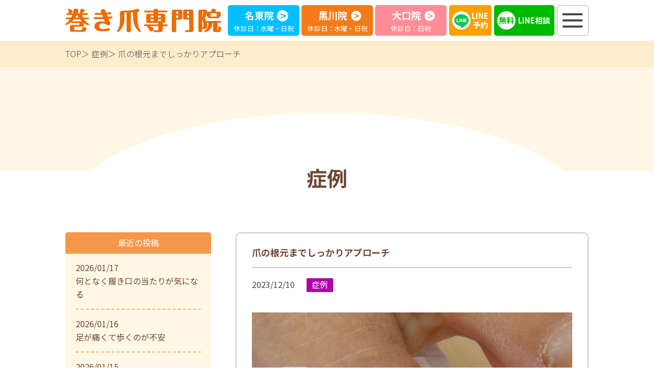

--- FILE ---
content_type: text/html; charset=UTF-8
request_url: https://makizume-lab.com/blog/%E7%88%AA%E3%81%AE%E6%A0%B9%E5%85%83%E3%81%BE%E3%81%A7%E3%81%97%E3%81%A3%E3%81%8B%E3%82%8A%E3%82%A2%E3%83%97%E3%83%AD%E3%83%BC%E3%83%81/
body_size: 12107
content:
<!DOCTYPE html>
<html lang="ja">
  <head>
    <meta charset="utf-8">
    <meta name="HandheldFriendly" content="True">
    <meta name="MobileOptimized" content="320">
    <meta name="format-detection" content="telephone=no">
    <meta http-equiv="X-UA-Compatible" content="IE=edge">
    <!--[if IE]><meta http-equiv="cleartype" content="on"><![endif]-->
    <meta name="viewport" content="width=device-width, initial-scale=1, shrink-to-fit=no, user-scalable=0" id="viewport">
    
    <script src="//ajax.googleapis.com/ajax/libs/webfont/1.6.26/webfont.js"></script>
    <script>
      WebFont.load({
      google: {
        families: [
          'Noto Sans JP:300,400,500,700,900:japanese&display=swap'
        ]
      }
      });
    </script>
    	<style>img:is([sizes="auto" i], [sizes^="auto," i]) { contain-intrinsic-size: 3000px 1500px }</style>
	
		<!-- All in One SEO 4.2.2 -->
		<title>爪の根元までしっかりアプローチ | 名古屋市北区黒川・名東区牧の原・大口町の巻き爪専門院</title>
		<meta name="description" content="名古屋市北区、西区、中区、千種区、東区、守山区にお住まいで巻き爪や爪のトラブルにお悩みの方は巻き爪専門院へご相談ください。" />
		<meta name="robots" content="max-image-preview:large" />
		<link rel="canonical" href="https://makizume-lab.com/blog/%e7%88%aa%e3%81%ae%e6%a0%b9%e5%85%83%e3%81%be%e3%81%a7%e3%81%97%e3%81%a3%e3%81%8b%e3%82%8a%e3%82%a2%e3%83%97%e3%83%ad%e3%83%bc%e3%83%81/" />
		<meta property="og:locale" content="ja_JP" />
		<meta property="og:site_name" content="名古屋で巻き爪専門治療院はみずの接骨院" />
		<meta property="og:type" content="article" />
		<meta property="og:title" content="爪の根元までしっかりアプローチ | 名古屋市北区黒川・名東区牧の原・大口町の巻き爪専門院" />
		<meta property="og:description" content="名古屋市北区、西区、中区、千種区、東区、守山区にお住まいで巻き爪や爪のトラブルにお悩みの方は巻き爪専門院へご相談ください。" />
		<meta property="og:url" content="https://makizume-lab.com/blog/%e7%88%aa%e3%81%ae%e6%a0%b9%e5%85%83%e3%81%be%e3%81%a7%e3%81%97%e3%81%a3%e3%81%8b%e3%82%8a%e3%82%a2%e3%83%97%e3%83%ad%e3%83%bc%e3%83%81/" />
		<meta property="og:image" content="https://makizume-lab.com/wp-content/uploads/2021/05/ogp-1.jpg" />
		<meta property="og:image:secure_url" content="https://makizume-lab.com/wp-content/uploads/2021/05/ogp-1.jpg" />
		<meta property="og:image:width" content="1200" />
		<meta property="og:image:height" content="630" />
		<meta property="article:published_time" content="2023-12-10T02:14:31+00:00" />
		<meta property="article:modified_time" content="2023-12-10T23:23:14+00:00" />
		<meta name="twitter:card" content="summary" />
		<meta name="twitter:title" content="爪の根元までしっかりアプローチ | 名古屋市北区黒川・名東区牧の原・大口町の巻き爪専門院" />
		<meta name="twitter:description" content="名古屋市北区、西区、中区、千種区、東区、守山区にお住まいで巻き爪や爪のトラブルにお悩みの方は巻き爪専門院へご相談ください。" />
		<meta name="twitter:image" content="https://makizume-lab.com/wp-content/uploads/2021/05/ogp-1.jpg" />
		<!-- All in One SEO -->

<link rel='dns-prefetch' href='//cdnjs.cloudflare.com' />
<link rel='stylesheet' id='wp-block-library-css' href='https://makizume-lab.com/wp-includes/css/dist/block-library/style.min.css?ver=6.8.3' media='all' />
<style id='classic-theme-styles-inline-css'>
/*! This file is auto-generated */
.wp-block-button__link{color:#fff;background-color:#32373c;border-radius:9999px;box-shadow:none;text-decoration:none;padding:calc(.667em + 2px) calc(1.333em + 2px);font-size:1.125em}.wp-block-file__button{background:#32373c;color:#fff;text-decoration:none}
</style>
<style id='global-styles-inline-css'>
:root{--wp--preset--aspect-ratio--square: 1;--wp--preset--aspect-ratio--4-3: 4/3;--wp--preset--aspect-ratio--3-4: 3/4;--wp--preset--aspect-ratio--3-2: 3/2;--wp--preset--aspect-ratio--2-3: 2/3;--wp--preset--aspect-ratio--16-9: 16/9;--wp--preset--aspect-ratio--9-16: 9/16;--wp--preset--color--black: #000000;--wp--preset--color--cyan-bluish-gray: #abb8c3;--wp--preset--color--white: #ffffff;--wp--preset--color--pale-pink: #f78da7;--wp--preset--color--vivid-red: #cf2e2e;--wp--preset--color--luminous-vivid-orange: #ff6900;--wp--preset--color--luminous-vivid-amber: #fcb900;--wp--preset--color--light-green-cyan: #7bdcb5;--wp--preset--color--vivid-green-cyan: #00d084;--wp--preset--color--pale-cyan-blue: #8ed1fc;--wp--preset--color--vivid-cyan-blue: #0693e3;--wp--preset--color--vivid-purple: #9b51e0;--wp--preset--gradient--vivid-cyan-blue-to-vivid-purple: linear-gradient(135deg,rgba(6,147,227,1) 0%,rgb(155,81,224) 100%);--wp--preset--gradient--light-green-cyan-to-vivid-green-cyan: linear-gradient(135deg,rgb(122,220,180) 0%,rgb(0,208,130) 100%);--wp--preset--gradient--luminous-vivid-amber-to-luminous-vivid-orange: linear-gradient(135deg,rgba(252,185,0,1) 0%,rgba(255,105,0,1) 100%);--wp--preset--gradient--luminous-vivid-orange-to-vivid-red: linear-gradient(135deg,rgba(255,105,0,1) 0%,rgb(207,46,46) 100%);--wp--preset--gradient--very-light-gray-to-cyan-bluish-gray: linear-gradient(135deg,rgb(238,238,238) 0%,rgb(169,184,195) 100%);--wp--preset--gradient--cool-to-warm-spectrum: linear-gradient(135deg,rgb(74,234,220) 0%,rgb(151,120,209) 20%,rgb(207,42,186) 40%,rgb(238,44,130) 60%,rgb(251,105,98) 80%,rgb(254,248,76) 100%);--wp--preset--gradient--blush-light-purple: linear-gradient(135deg,rgb(255,206,236) 0%,rgb(152,150,240) 100%);--wp--preset--gradient--blush-bordeaux: linear-gradient(135deg,rgb(254,205,165) 0%,rgb(254,45,45) 50%,rgb(107,0,62) 100%);--wp--preset--gradient--luminous-dusk: linear-gradient(135deg,rgb(255,203,112) 0%,rgb(199,81,192) 50%,rgb(65,88,208) 100%);--wp--preset--gradient--pale-ocean: linear-gradient(135deg,rgb(255,245,203) 0%,rgb(182,227,212) 50%,rgb(51,167,181) 100%);--wp--preset--gradient--electric-grass: linear-gradient(135deg,rgb(202,248,128) 0%,rgb(113,206,126) 100%);--wp--preset--gradient--midnight: linear-gradient(135deg,rgb(2,3,129) 0%,rgb(40,116,252) 100%);--wp--preset--font-size--small: 13px;--wp--preset--font-size--medium: 20px;--wp--preset--font-size--large: 36px;--wp--preset--font-size--x-large: 42px;--wp--preset--spacing--20: 0.44rem;--wp--preset--spacing--30: 0.67rem;--wp--preset--spacing--40: 1rem;--wp--preset--spacing--50: 1.5rem;--wp--preset--spacing--60: 2.25rem;--wp--preset--spacing--70: 3.38rem;--wp--preset--spacing--80: 5.06rem;--wp--preset--shadow--natural: 6px 6px 9px rgba(0, 0, 0, 0.2);--wp--preset--shadow--deep: 12px 12px 50px rgba(0, 0, 0, 0.4);--wp--preset--shadow--sharp: 6px 6px 0px rgba(0, 0, 0, 0.2);--wp--preset--shadow--outlined: 6px 6px 0px -3px rgba(255, 255, 255, 1), 6px 6px rgba(0, 0, 0, 1);--wp--preset--shadow--crisp: 6px 6px 0px rgba(0, 0, 0, 1);}:where(.is-layout-flex){gap: 0.5em;}:where(.is-layout-grid){gap: 0.5em;}body .is-layout-flex{display: flex;}.is-layout-flex{flex-wrap: wrap;align-items: center;}.is-layout-flex > :is(*, div){margin: 0;}body .is-layout-grid{display: grid;}.is-layout-grid > :is(*, div){margin: 0;}:where(.wp-block-columns.is-layout-flex){gap: 2em;}:where(.wp-block-columns.is-layout-grid){gap: 2em;}:where(.wp-block-post-template.is-layout-flex){gap: 1.25em;}:where(.wp-block-post-template.is-layout-grid){gap: 1.25em;}.has-black-color{color: var(--wp--preset--color--black) !important;}.has-cyan-bluish-gray-color{color: var(--wp--preset--color--cyan-bluish-gray) !important;}.has-white-color{color: var(--wp--preset--color--white) !important;}.has-pale-pink-color{color: var(--wp--preset--color--pale-pink) !important;}.has-vivid-red-color{color: var(--wp--preset--color--vivid-red) !important;}.has-luminous-vivid-orange-color{color: var(--wp--preset--color--luminous-vivid-orange) !important;}.has-luminous-vivid-amber-color{color: var(--wp--preset--color--luminous-vivid-amber) !important;}.has-light-green-cyan-color{color: var(--wp--preset--color--light-green-cyan) !important;}.has-vivid-green-cyan-color{color: var(--wp--preset--color--vivid-green-cyan) !important;}.has-pale-cyan-blue-color{color: var(--wp--preset--color--pale-cyan-blue) !important;}.has-vivid-cyan-blue-color{color: var(--wp--preset--color--vivid-cyan-blue) !important;}.has-vivid-purple-color{color: var(--wp--preset--color--vivid-purple) !important;}.has-black-background-color{background-color: var(--wp--preset--color--black) !important;}.has-cyan-bluish-gray-background-color{background-color: var(--wp--preset--color--cyan-bluish-gray) !important;}.has-white-background-color{background-color: var(--wp--preset--color--white) !important;}.has-pale-pink-background-color{background-color: var(--wp--preset--color--pale-pink) !important;}.has-vivid-red-background-color{background-color: var(--wp--preset--color--vivid-red) !important;}.has-luminous-vivid-orange-background-color{background-color: var(--wp--preset--color--luminous-vivid-orange) !important;}.has-luminous-vivid-amber-background-color{background-color: var(--wp--preset--color--luminous-vivid-amber) !important;}.has-light-green-cyan-background-color{background-color: var(--wp--preset--color--light-green-cyan) !important;}.has-vivid-green-cyan-background-color{background-color: var(--wp--preset--color--vivid-green-cyan) !important;}.has-pale-cyan-blue-background-color{background-color: var(--wp--preset--color--pale-cyan-blue) !important;}.has-vivid-cyan-blue-background-color{background-color: var(--wp--preset--color--vivid-cyan-blue) !important;}.has-vivid-purple-background-color{background-color: var(--wp--preset--color--vivid-purple) !important;}.has-black-border-color{border-color: var(--wp--preset--color--black) !important;}.has-cyan-bluish-gray-border-color{border-color: var(--wp--preset--color--cyan-bluish-gray) !important;}.has-white-border-color{border-color: var(--wp--preset--color--white) !important;}.has-pale-pink-border-color{border-color: var(--wp--preset--color--pale-pink) !important;}.has-vivid-red-border-color{border-color: var(--wp--preset--color--vivid-red) !important;}.has-luminous-vivid-orange-border-color{border-color: var(--wp--preset--color--luminous-vivid-orange) !important;}.has-luminous-vivid-amber-border-color{border-color: var(--wp--preset--color--luminous-vivid-amber) !important;}.has-light-green-cyan-border-color{border-color: var(--wp--preset--color--light-green-cyan) !important;}.has-vivid-green-cyan-border-color{border-color: var(--wp--preset--color--vivid-green-cyan) !important;}.has-pale-cyan-blue-border-color{border-color: var(--wp--preset--color--pale-cyan-blue) !important;}.has-vivid-cyan-blue-border-color{border-color: var(--wp--preset--color--vivid-cyan-blue) !important;}.has-vivid-purple-border-color{border-color: var(--wp--preset--color--vivid-purple) !important;}.has-vivid-cyan-blue-to-vivid-purple-gradient-background{background: var(--wp--preset--gradient--vivid-cyan-blue-to-vivid-purple) !important;}.has-light-green-cyan-to-vivid-green-cyan-gradient-background{background: var(--wp--preset--gradient--light-green-cyan-to-vivid-green-cyan) !important;}.has-luminous-vivid-amber-to-luminous-vivid-orange-gradient-background{background: var(--wp--preset--gradient--luminous-vivid-amber-to-luminous-vivid-orange) !important;}.has-luminous-vivid-orange-to-vivid-red-gradient-background{background: var(--wp--preset--gradient--luminous-vivid-orange-to-vivid-red) !important;}.has-very-light-gray-to-cyan-bluish-gray-gradient-background{background: var(--wp--preset--gradient--very-light-gray-to-cyan-bluish-gray) !important;}.has-cool-to-warm-spectrum-gradient-background{background: var(--wp--preset--gradient--cool-to-warm-spectrum) !important;}.has-blush-light-purple-gradient-background{background: var(--wp--preset--gradient--blush-light-purple) !important;}.has-blush-bordeaux-gradient-background{background: var(--wp--preset--gradient--blush-bordeaux) !important;}.has-luminous-dusk-gradient-background{background: var(--wp--preset--gradient--luminous-dusk) !important;}.has-pale-ocean-gradient-background{background: var(--wp--preset--gradient--pale-ocean) !important;}.has-electric-grass-gradient-background{background: var(--wp--preset--gradient--electric-grass) !important;}.has-midnight-gradient-background{background: var(--wp--preset--gradient--midnight) !important;}.has-small-font-size{font-size: var(--wp--preset--font-size--small) !important;}.has-medium-font-size{font-size: var(--wp--preset--font-size--medium) !important;}.has-large-font-size{font-size: var(--wp--preset--font-size--large) !important;}.has-x-large-font-size{font-size: var(--wp--preset--font-size--x-large) !important;}
:where(.wp-block-post-template.is-layout-flex){gap: 1.25em;}:where(.wp-block-post-template.is-layout-grid){gap: 1.25em;}
:where(.wp-block-columns.is-layout-flex){gap: 2em;}:where(.wp-block-columns.is-layout-grid){gap: 2em;}
:root :where(.wp-block-pullquote){font-size: 1.5em;line-height: 1.6;}
</style>
<link rel='stylesheet' id='fc-blog-css' href='https://makizume-lab.com/wp-content/themes/fcvanilla/css/blog.css?ver=6.8.3' media='all' />
<link rel='stylesheet' id='fc-cms-css' href='https://makizume-lab.com/wp-content/themes/fcvanilla/css/cms.css?ver=6.8.3' media='all' />
<link rel='stylesheet' id='aurora-heatmap-css' href='https://makizume-lab.com/wp-content/plugins/aurora-heatmap/style.css?ver=1.5.4' media='all' />
<script src="//cdnjs.cloudflare.com/ajax/libs/jquery/3.6.0/jquery.min.js?ver=3.6.0" id="jquery-core-js"></script>
<script src="//cdnjs.cloudflare.com/ajax/libs/jquery-migrate/3.3.2/jquery-migrate.min.js?ver=3.3.2" id="jquery-migrate-js"></script>
<script src="https://makizume-lab.com/wp-content/plugins/aurora-heatmap/js/mobile-detect.min.js?ver=1.4.4" id="mobile-detect-js"></script>
<script id="aurora-heatmap-reporter-js-extra">
var aurora_heatmap_reporter = {"ajax_url":"https:\/\/makizume-lab.com\/wp-admin\/admin-ajax.php","action":"aurora_heatmap","interval":"10","stacks":"10","reports":"click_pc,click_mobile","debug":"0","ajax_delay_time":"3000"};
</script>
<script src="https://makizume-lab.com/wp-content/plugins/aurora-heatmap/js/reporter.js?ver=1.5.4" id="aurora-heatmap-reporter-js"></script>
<link rel='shortlink' href='https://makizume-lab.com/?p=6799' />
<link rel="apple-touch-icon" sizes="180x180" href="/wp-content/uploads/fbrfg/apple-touch-icon.png">
<link rel="icon" type="image/png" sizes="32x32" href="/wp-content/uploads/fbrfg/favicon-32x32.png">
<link rel="icon" type="image/png" sizes="16x16" href="/wp-content/uploads/fbrfg/favicon-16x16.png">
<link rel="manifest" href="/wp-content/uploads/fbrfg/site.webmanifest">
<link rel="mask-icon" href="/wp-content/uploads/fbrfg/safari-pinned-tab.svg" color="#5bbad5">
<link rel="shortcut icon" href="/wp-content/uploads/fbrfg/favicon.ico">
<meta name="msapplication-TileColor" content="#da532c">
<meta name="msapplication-config" content="/wp-content/uploads/fbrfg/browserconfig.xml">
<meta name="theme-color" content="#ffffff">
<!-- Schema & Structured Data For WP v1.9.98.1 - -->
<script type="application/ld+json" class="saswp-schema-markup-output">
[{"@context":"https://schema.org","@type":"BreadcrumbList","@id":"https://makizume-lab.com/blog/%e7%88%aa%e3%81%ae%e6%a0%b9%e5%85%83%e3%81%be%e3%81%a7%e3%81%97%e3%81%a3%e3%81%8b%e3%82%8a%e3%82%a2%e3%83%97%e3%83%ad%e3%83%bc%e3%83%81/#breadcrumb","itemListElement":[{"@type":"ListItem","position":1,"item":{"@id":"https://makizume-lab.com","name":"名古屋市北区黒川・名東区牧の原・大口町の巻き爪専門院"}},{"@type":"ListItem","position":2,"item":{"@id":"https://makizume-lab.com/blog/category/makizume_case/","name":"症例"}},{"@type":"ListItem","position":3,"item":{"@id":"https://makizume-lab.com/blog/%e7%88%aa%e3%81%ae%e6%a0%b9%e5%85%83%e3%81%be%e3%81%a7%e3%81%97%e3%81%a3%e3%81%8b%e3%82%8a%e3%82%a2%e3%83%97%e3%83%ad%e3%83%bc%e3%83%81/","name":"爪の根元までしっかりアプローチ"}}]},

{"@context":"https://schema.org","@type":"BlogPosting","@id":"https://makizume-lab.com/blog/%e7%88%aa%e3%81%ae%e6%a0%b9%e5%85%83%e3%81%be%e3%81%a7%e3%81%97%e3%81%a3%e3%81%8b%e3%82%8a%e3%82%a2%e3%83%97%e3%83%ad%e3%83%bc%e3%83%81/#BlogPosting","url":"https://makizume-lab.com/blog/%e7%88%aa%e3%81%ae%e6%a0%b9%e5%85%83%e3%81%be%e3%81%a7%e3%81%97%e3%81%a3%e3%81%8b%e3%82%8a%e3%82%a2%e3%83%97%e3%83%ad%e3%83%bc%e3%83%81/","inLanguage":"ja","mainEntityOfPage":"https://makizume-lab.com/blog/%e7%88%aa%e3%81%ae%e6%a0%b9%e5%85%83%e3%81%be%e3%81%a7%e3%81%97%e3%81%a3%e3%81%8b%e3%82%8a%e3%82%a2%e3%83%97%e3%83%ad%e3%83%bc%e3%83%81/","headline":"爪の根元までしっかりアプローチ","description":"巻き爪のお悩みで巻き爪専門院にご来院頂いた患者さんの施術前、施術後の変化です。 初回 初回時の巻き爪です。 施術後の状態","articleBody":"巻き爪のお悩みで巻き爪専門院にご来院頂いた患者さんの施術前、施術後の変化です。          初回                      初回時の巻き爪です。  施術後の状態です        爪の根元が    皮膚に食い込んで痛みが出てしまいました。    巻き爪は    爪の先端だけが広がっていても    根元の部分が巻いてしまっていると    また痛みに繋がってしまいます。    巻き爪専門院では    巻き爪が再発する可能性を    低くするために    爪の根元の位置まで    爪の角度が緩やかになることを    目指して    ケアをしていきます。    初回のケアのあとは    1ヶ月に1度来院していただきますが、    その期間を守っていただくことで    巻き爪ケア卒業まで    スムーズに進みやすくなります。    巻き爪の痛みは放っておくと    悪化することがありますので、    痛みを感じたらお早めに    巻き爪専門院へご相談ください。    &nbsp;    ●巻き爪専門院    【黒川院】    052-991-2822    〒462-0841    愛知県名古屋市北区黒川本通1丁目28-1    【大口院】    0587-84-5500    ※電話予約のみ    愛知県丹羽郡大口町余野3丁目234    &nbsp;    &nbsp;    &nbsp;    &nbsp;    &nbsp;    &nbsp;","keywords":"","datePublished":"2023-12-10T11:14:31+09:00","dateModified":"2023-12-11T08:23:14+09:00","author":{"@type":"Person","name":"gen799","description":"","url":"https://makizume-lab.com/blog/author/gen799/","sameAs":["https://makizume-lab.com"],"image":{"@type":"ImageObject","url":"https://secure.gravatar.com/avatar/5edece793c02b9101aa216603ccfe46f6a65bf8b936b035c7c4bbb5ca10f4fc6?s=96&d=mm&r=g","height":96,"width":96}},"editor":{"@type":"Person","name":"gen799","description":"","url":"https://makizume-lab.com/blog/author/gen799/","sameAs":["https://makizume-lab.com"],"image":{"@type":"ImageObject","url":"https://secure.gravatar.com/avatar/5edece793c02b9101aa216603ccfe46f6a65bf8b936b035c7c4bbb5ca10f4fc6?s=96&d=mm&r=g","height":96,"width":96}},"publisher":{"@type":"Organization","name":"名古屋で巻き爪専門治療院はみずの接骨院","url":"https://makizume-lab.com","logo":{"@type":"ImageObject","url":"http://makizume-lab.com/wp-content/uploads/2021/04/logo.svg","width":"0","height":"0"}},"image":[{"@type":"ImageObject","@id":"https://makizume-lab.com/blog/%e7%88%aa%e3%81%ae%e6%a0%b9%e5%85%83%e3%81%be%e3%81%a7%e3%81%97%e3%81%a3%e3%81%8b%e3%82%8a%e3%82%a2%e3%83%97%e3%83%ad%e3%83%bc%e3%83%81/#primaryimage","url":"https://makizume-lab.com/wp-content/uploads/2023/12/101D7305-C973-4CF8-8B6B-0CFF15F9062A-267-00000000EA429117-1200x985.jpeg","width":"1200","height":"985"},{"@type":"ImageObject","url":"https://makizume-lab.com/wp-content/uploads/2023/12/101D7305-C973-4CF8-8B6B-0CFF15F9062A-267-00000000EA429117-1200x900.jpeg","width":"1200","height":"900"},{"@type":"ImageObject","url":"https://makizume-lab.com/wp-content/uploads/2023/12/101D7305-C973-4CF8-8B6B-0CFF15F9062A-267-00000000EA429117-1200x675.jpeg","width":"1200","height":"675"},{"@type":"ImageObject","url":"https://makizume-lab.com/wp-content/uploads/2023/12/101D7305-C973-4CF8-8B6B-0CFF15F9062A-267-00000000EA429117-300x246.jpeg","width":300,"height":246},{"@type":"ImageObject","url":"https://makizume-lab.com/wp-content/uploads/2023/12/FF5F7E31-C306-46A0-8C6A-7638C1923B44-267-00000000FF5220C8-300x250.jpeg","width":300,"height":250}]}]
</script>

<link rel="alternate" type="application/rss+xml" title="RSS" href="https://makizume-lab.com/rsslatest.xml" />		<style id="wp-custom-css">
			@media only screen and (max-width: 767.98px){
	.footer-logo{
		left:0;
	}
	}
@media print, (min-width: 768px) {
	.footer-column{
		width:100%;
	}
	.footer_menu_left_box{
		display:flex;
		flex-direction:column;
	}
	.footer_container_left{
		display:flex;
	}
	.patient-menu.orange_menu a:hover {
  border-bottom: 1px solid #f06e00;
}
		.navigation-menu .navigation-column{
		width:100%;
	}
	.humnuv_left_box{
		display:flex;flex-direction:column;
	}
	.humnuv_container{
 	display:flex;
	}
	.navigation-link.no_border_link > li{
		border-bottom:0;
	}
}		</style>
		    <style>    .is-term-3:before{ background: #0050aa; }
        .is-term-114:before{ background: #D7A8FF; }
        .is-term-111:before{ background: #AC0258; }
        .is-term-92:before{ background: #AE00AA; }
        .is-term-1:before{ background: #f06e00; }
        .is-term-91:before{ background: #ff8c96; }
        .is-term-115:before{ background: #00BFFF; }
        .is-term-5:before{ background: #c66600; }
    </style>	 <!-- Global site tag (gtag.js) - Google Analytics -->
<script async src="https://www.googletagmanager.com/gtag/js?id=UA-167856306-1"></script>
<script>
  window.dataLayer = window.dataLayer || [];
  function gtag(){dataLayer.push(arguments);}
  gtag('js', new Date());

  gtag('config', 'UA-167856306-1');
</script>
<link rel="stylesheet" type="text/css" href="https://makizume-lab.com/wp-content/themes/fcvanilla/css/footer.css" media="all" />
  </head>
  <body class="wp-singular post-template-default single single-post postid-6799 single-format-standard wp-theme-fcvanilla">
    <div class="container">
      <header >
        <div class="wrapper">
          <div class="header-left"><a class="trans header-logo" href="https://makizume-lab.com/"><img src="https://makizume-lab.com/wp-content/themes/fcvanilla/img/common/logo.svg" width="305"  alt="巻き爪専門院"></a>            <!--<div class="header-address">
              <address class="sm">愛知県丹羽郡大口町余野3丁目234</address>
              <div class="header-group"><span class="icon header-appoint">完全予約制</span><span class="icon header-park">駐車場あり</span></div>
            </div>-->
          </div>
          <div class="header-moment">
	<a class="button-moment trans is-moment-lb js-scroll" href="#footer-meito"> <span class="moment-text">名東院</span>
        <p class="md">休診日：水曜・日祝</p>
        </a>
            <a class="button-moment trans is-moment-orange js-scroll" href="#footer-nagoya">
              <span class="moment-text">黒川院</span>
              <p class="md">休診日：水曜・日祝</p>
            </a>
            <a class="button-moment trans is-moment-pink js-scroll" href="#footer-dakouin">
              <span class="moment-text">大口院</span>
              <p class="md">休診日：日祝</p>
            </a>
          </div>
          <a class="header-web js-scroll" href="#footer">LINE<br class="md">予約</a>
          <a class="header-online md" href="https://makizume-lab.com/online_consultant/">
            <span class="md">LINE相談</span>
          </a>
          <div class="button-menu js-button-menu"><span></span><span></span><span></span></div>
        </div>
        <nav class="navigation js-navigation">
          <div class="overlay-menu js-button-close"></div>
          <div class="navigation-inner">
            <div class="navigation-menu">
				
              <div class="navigation-column sm">
                <div class="navigation-flex is-navigation-hospital">
                  <div class="column">
                    <p class="navigation-text is-orange">当院について</p>
                    <ul class="navigation-link">
                      <li><a class="item-link" href="https://makizume-lab.com/feature/"><span>特徴</span></a></li>
                      <li><a class="item-link" href="https://makizume-lab.com/about/"><span>院紹介・料金案内</span></a></li>
                      <li><a class="item-link" href="https://makizume-lab.com/cases/"><span>巻爪症例と患者様の声</span></a></li>
                      <li class="md"><a class="item-link" href="https://mizuno-bone.com/" target="_blank" rel="noopener"><span>みずの接骨院公式サイト</span></a></li>
                    </ul>
                  </div>
                  <div class="column">
                    <p class="navigation-text is-orange">お知らせ</p>
                    <ul class="navigation-link">
                      <li><a class="item-link" href="https://makizume-lab.com/blog/category/ooguchi_news/"><span>大口院からのお知らせ</span></a></li>
                      <li><a class="item-link" href="https://makizume-lab.com/blog/category/kurokawa_news/"><span>黒川院からのお知らせ</span></a></li>
                      <li><a class="item-link" href="https://makizume-lab.com/blog/category/meito_news/"><span>名東院からのお知らせ</span></a></li>
                      <li class="navigation-sub"><a class="item-link" href="https://makizume-lab.com/online_consultant/"><span>LINE相談</span></a></li>
                      <li class="navigation-sub"><a class="item-link" href="https://makizume-lab.com/q_a/"><span>よくある質問</span></a></li>
                    </ul>
                  </div>
                </div>
              </div>
              <div class="navigation-column md">
                <div class="navigation-flex is-navigation-hospital">
					<div class="humnav_left_box">
	                    <p class="navigation-text is-orange">当院について</p>
						<div class="humnuv_container">
                          <div class="column">
                            <ul class="navigation-link">
                              <li><a class="item-link" href="https://makizume-lab.com/feature/"><span>特徴</span></a></li>
                              <li><a class="item-link" href="https://makizume-lab.com/about/"><span>院紹介・料金案内</span></a></li>
                            </ul>
                          </div>
                          <div class="column">
                            <ul class="navigation-link">
                              <li><a class="item-link" href="https://makizume-lab.com/cases/"><span>巻爪症例と患者様の声</span></a></li>
                              <li class="md"><a class="item-link" href="https://mizuno-bone.com/" target="_blank" rel="noopener"><span>みずの接骨院公式サイト</span></a></li>
                            </ul>
                          </div>
						</div>
				    </div>
				 <div class="column">
                    <p class="navigation-text is-orange">お知らせ</p>
                    <ul class="navigation-link">
                      <li><a class="item-link" href="https://makizume-lab.com/blog/category/ooguchi_news/"><span>大口院からのお知らせ</span></a></li>
                      <li><a class="item-link" href="https://makizume-lab.com/blog/category/kurokawa_news/"><span>黒川院からのお知らせ</span></a></li>
                      <li><a class="item-link" href="https://makizume-lab.com/blog/category/meito_news/"><span>名東院からのお知らせ</span></a></li>
                    </ul>
                  </div>
				  <div class="column">
                    <ul class="navigation-link no_border_link">
                      <li class="navigation-sub"><a class="item-link" href="https://makizume-lab.com/online_consultant/"><span>LINE相談</span></a></li>
                      <li class="navigation-sub"><a class="item-link" href="https://makizume-lab.com/q_a/"><span>よくある質問</span></a></li>
                    </ul>
                  </div>
					
					
                </div>
              </div>
				
				
				<div class="sm" style="text-align:center;">
					  <a class="item-link" href="https://mizuno-bone.com/" target="_blank" rel="noopener"><span>みずの接骨院公式サイト</span></a>
                  </div>
            </div>
          </div>
        </nav>
      </header><main>
  <div class="breadcrumb">
    <div class="wrapper">
      <ul class="breadcrumb-list">
        <li><a class="trans" href="https://makizume-lab.com/">TOP</a></li>
        <li><a class="trans" href="https://makizume-lab.com/blog/category/makizume_case/">症例</a></li>
        <li>爪の根元までしっかりアプローチ</li>
      </ul>
    </div>
  </div>
  <article class="section-common section-blog">
    <div class="wrapper">
      <p class="title-primary">症例</p>
      <div class="main-content">
        <div class="main-column">
          <div class="blog-article">
            <h1 class="blog-name">爪の根元までしっかりアプローチ</h1>
            <div class="blog-heading">
              <time class="blog-date" datetime="2023-12-10">2023/12/10</time><span class="blog-tag" style="background-color: #AE00AA">症例</span>
            </div>
            <div class="post-content"><img src="https://makizume-lab.com/wp-content/uploads/2023/12/101D7305-C973-4CF8-8B6B-0CFF15F9062A-267-00000000EA429117.jpeg" class="attachment-full size-full wp-post-image" alt="" decoding="async" fetchpriority="high" srcset="https://makizume-lab.com/wp-content/uploads/2023/12/101D7305-C973-4CF8-8B6B-0CFF15F9062A-267-00000000EA429117.jpeg 939w, https://makizume-lab.com/wp-content/uploads/2023/12/101D7305-C973-4CF8-8B6B-0CFF15F9062A-267-00000000EA429117-300x246.jpeg 300w, https://makizume-lab.com/wp-content/uploads/2023/12/101D7305-C973-4CF8-8B6B-0CFF15F9062A-267-00000000EA429117-768x631.jpeg 768w" sizes="(max-width: 939px) 100vw, 939px" /><h3>巻き爪のお悩みで巻き爪専門院にご来院頂いた患者さんの施術前、施術後の変化です。</h3>
<table style="width: 100%; height: 260px;">
<tbody>
<tr style="height: 65px;">
<td style="width: 49.85%; height: 65px;">
<h3>初回</h3>
</td>
<td style="width: 47.85%; height: 65px;">
<h3></h3>
</td>
</tr>
<tr style="height: 171px;">
<td style="width: 49.85%; height: 171px;"><img decoding="async" class="alignnone size-medium wp-image-6787" src="https://makizume-lab.com/wp-content/uploads/2023/12/101D7305-C973-4CF8-8B6B-0CFF15F9062A-267-00000000EA429117-300x246.jpeg" alt="" width="300" height="246" srcset="https://makizume-lab.com/wp-content/uploads/2023/12/101D7305-C973-4CF8-8B6B-0CFF15F9062A-267-00000000EA429117-300x246.jpeg 300w, https://makizume-lab.com/wp-content/uploads/2023/12/101D7305-C973-4CF8-8B6B-0CFF15F9062A-267-00000000EA429117-768x631.jpeg 768w, https://makizume-lab.com/wp-content/uploads/2023/12/101D7305-C973-4CF8-8B6B-0CFF15F9062A-267-00000000EA429117.jpeg 939w" sizes="(max-width: 300px) 100vw, 300px" /></td>
<td style="width: 47.85%; height: 171px;"><img decoding="async" class="alignnone size-medium wp-image-6788" src="https://makizume-lab.com/wp-content/uploads/2023/12/FF5F7E31-C306-46A0-8C6A-7638C1923B44-267-00000000FF5220C8-300x250.jpeg" alt="" width="300" height="250" srcset="https://makizume-lab.com/wp-content/uploads/2023/12/FF5F7E31-C306-46A0-8C6A-7638C1923B44-267-00000000FF5220C8-300x250.jpeg 300w, https://makizume-lab.com/wp-content/uploads/2023/12/FF5F7E31-C306-46A0-8C6A-7638C1923B44-267-00000000FF5220C8-1024x854.jpeg 1024w, https://makizume-lab.com/wp-content/uploads/2023/12/FF5F7E31-C306-46A0-8C6A-7638C1923B44-267-00000000FF5220C8-768x641.jpeg 768w, https://makizume-lab.com/wp-content/uploads/2023/12/FF5F7E31-C306-46A0-8C6A-7638C1923B44-267-00000000FF5220C8.jpeg 1128w" sizes="(max-width: 300px) 100vw, 300px" /></td>
</tr>
<tr style="height: 24px;">
<td style="width: 49.85%; height: 24px;">初回時の巻き爪です。</td>
<td style="width: 47.85%; height: 24px;">施術後の状態です</td>
</tr>
</tbody>
</table>
<p>爪の根元が</p>
<p>皮膚に食い込んで痛みが出てしまいました。</p>
<p>巻き爪は</p>
<p>爪の先端だけが広がっていても</p>
<p>根元の部分が巻いてしまっていると</p>
<p>また痛みに繋がってしまいます。</p>
<p>巻き爪専門院では</p>
<p>巻き爪が再発する可能性を</p>
<p>低くするために</p>
<p>爪の根元の位置まで</p>
<p>爪の角度が緩やかになることを</p>
<p>目指して</p>
<p>ケアをしていきます。</p>
<p>初回のケアのあとは</p>
<p>1ヶ月に1度来院していただきますが、</p>
<p>その期間を守っていただくことで</p>
<p>巻き爪ケア卒業まで</p>
<p>スムーズに進みやすくなります。</p>
<p>巻き爪の痛みは放っておくと</p>
<p>悪化することがありますので、</p>
<p>痛みを感じたらお早めに</p>
<p>巻き爪専門院へご相談ください。</p>
<p>&nbsp;</p>
<p>●巻き爪専門院</p>
<p>【黒川院】</p>
<p>052-991-2822</p>
<p>〒462-0841</p>
<p>愛知県名古屋市北区黒川本通1丁目28-1</p>
<p>【大口院】</p>
<p>0587-84-5500</p>
<p>※電話予約のみ</p>
<p>愛知県丹羽郡大口町余野3丁目234</p>
<p>&nbsp;</p>
<p>&nbsp;</p>
<p>&nbsp;</p>
<p>&nbsp;</p>
<p>&nbsp;</p>
<p>&nbsp;</p>
</div>
          </div>
          <div class="pager-common">            <a class="pager-prev" href="https://makizume-lab.com/blog/%e4%b8%80%e5%ba%a6%e3%81%ae%e3%82%b1%e3%82%a2%e3%81%a7%e7%88%aa%e3%81%8c%e5%ba%83%e3%81%8c%e3%82%8a%e3%81%be%e3%81%99/">&lt; 前へ</a>
            <a class="pager-list" href="https://makizume-lab.com/blog/category/makizume_case/">一覧へ戻る</a>
            <a class="pager-next" href="https://makizume-lab.com/blog/%e7%88%aa%e3%81%ab%e9%81%95%e5%92%8c%e6%84%9f%e3%81%8c%e3%81%82%e3%82%8b%e6%96%b9%e3%81%af%e5%b7%bb%e3%81%8d%e7%88%aa%e5%b0%82%e9%96%80%e9%99%a2%e3%81%b8/">次へ &gt;</a>
          </div>
        </div>
<aside class="sidebar">
  <div class="widget-box box-latest">
    <p class="widget-title">最近の投稿</p>
    <ul class="list-latest-news">
            <li><a class="trans item-latest" href="https://makizume-lab.com/blog/%e4%bd%95%e3%81%a8%e3%81%aa%e3%81%8f%e5%b1%a5%e3%81%8d%e5%8f%a3%e3%81%ae%e5%bd%93%e3%81%9f%e3%82%8a%e3%81%8c%e6%b0%97%e3%81%ab%e3%81%aa%e3%82%8b/">
          <time datetime="2026-01-17">2026/01/17</time>
          <p class="news-summary">何となく履き口の当たりが気になる</p></a></li>
            <li><a class="trans item-latest" href="https://makizume-lab.com/blog/%e8%b6%b3%e3%81%8c%e7%97%9b%e3%81%8f%e3%81%a6%e6%ad%a9%e3%81%8f%e3%81%ae%e3%81%8c%e4%b8%8d%e5%ae%89/">
          <time datetime="2026-01-16">2026/01/16</time>
          <p class="news-summary">足が痛くて歩くのが不安</p></a></li>
            <li><a class="trans item-latest" href="https://makizume-lab.com/blog/%e3%81%a8%e3%81%ab%e3%81%8b%e3%81%8f%e6%a5%bd%e3%81%ab%e8%b6%b3%e3%81%ae%e3%82%b1%e3%82%a2%e3%82%84%e3%83%88%e3%83%ac%e3%83%bc%e3%83%8b%e3%83%b3%e3%82%b0%e3%81%8c%e3%81%97%e3%81%9f%e3%81%84/">
          <time datetime="2026-01-15">2026/01/15</time>
          <p class="news-summary">とにかく楽に足のケアやトレーニングがしたい</p></a></li>
            <li><a class="trans item-latest" href="https://makizume-lab.com/blog/%e3%81%aa%e3%81%9c%e7%88%aa%e3%81%8c%e5%88%86%e5%8e%9a%e3%81%8f%e3%81%aa%e3%82%8b%e3%81%ae%e3%81%a7%e3%81%97%e3%82%87%e3%81%86%e3%81%8b%ef%bc%9f/">
          <time datetime="2026-01-15">2026/01/15</time>
          <p class="news-summary">なぜ爪が分厚くなるのでしょうか？</p></a></li>
          </ul>
  </div>
  <div class="widget-box box-category">
    <p class="widget-title">カテゴリ一覧</p>
    <ul class="list-latest-news">
            <li><a class="category-item trans is-term-114" href="https://makizume-lab.com/blog/category/cause/">巻き爪になる原因</a></li>
            <li><a class="category-item trans is-term-111" href="https://makizume-lab.com/blog/category/%e5%95%86%e5%93%81/">商品</a></li>
            <li><a class="category-item trans is-term-92" href="https://makizume-lab.com/blog/category/makizume_case/">症例</a></li>
            <li><a class="category-item trans is-term-1" href="https://makizume-lab.com/blog/category/kurokawa_news/">黒川院お知らせ</a></li>
            <li><a class="category-item trans is-term-91" href="https://makizume-lab.com/blog/category/ooguchi_news/">大口院お知らせ</a></li>
            <li><a class="category-item trans is-term-115" href="https://makizume-lab.com/blog/category/meito_news/">名東院お知らせ</a></li>
            <li><a class="category-item trans is-term-5" href="https://makizume-lab.com/blog/category/%e6%82%a3%e8%80%85%e6%a7%98%e3%81%ae%e5%a3%b0/">患者様の声</a></li>
          </ul>
  </div>
  <ul class="widget-box widget-calendar">
        <li id="custom-post-type-calendar-5" class="widget widget_calendar"><div class="calendar_wrap"><table class="wp-calendar wp-calendar-table">
		<caption>2026年1月</caption>
		<thead>
		<tr>
		<th scope="col" title="月曜日">月</th>
		<th scope="col" title="火曜日">火</th>
		<th scope="col" title="水曜日">水</th>
		<th scope="col" title="木曜日">木</th>
		<th scope="col" title="金曜日">金</th>
		<th scope="col" title="土曜日">土</th>
		<th scope="col" title="日曜日">日</th>
		</tr>
		</thead>
		<tbody>
		<tr>
		<td colspan="3" class="pad">&nbsp;</td><td>1</td><td>2</td><td>3</td><td>4</td>
	</tr>
	<tr>
		<td><a href="https://makizume-lab.com/blog/2026/01/05/" aria-label="2026年1月5日 に投稿を公開">5</a></td><td><a href="https://makizume-lab.com/blog/2026/01/06/" aria-label="2026年1月6日 に投稿を公開">6</a></td><td><a href="https://makizume-lab.com/blog/2026/01/07/" aria-label="2026年1月7日 に投稿を公開">7</a></td><td><a href="https://makizume-lab.com/blog/2026/01/08/" aria-label="2026年1月8日 に投稿を公開">8</a></td><td><a href="https://makizume-lab.com/blog/2026/01/09/" aria-label="2026年1月9日 に投稿を公開">9</a></td><td><a href="https://makizume-lab.com/blog/2026/01/10/" aria-label="2026年1月10日 に投稿を公開">10</a></td><td><a href="https://makizume-lab.com/blog/2026/01/11/" aria-label="2026年1月11日 に投稿を公開">11</a></td>
	</tr>
	<tr>
		<td>12</td><td><a href="https://makizume-lab.com/blog/2026/01/13/" aria-label="2026年1月13日 に投稿を公開">13</a></td><td>14</td><td><a href="https://makizume-lab.com/blog/2026/01/15/" aria-label="2026年1月15日 に投稿を公開">15</a></td><td><a href="https://makizume-lab.com/blog/2026/01/16/" aria-label="2026年1月16日 に投稿を公開">16</a></td><td><a href="https://makizume-lab.com/blog/2026/01/17/" aria-label="2026年1月17日 に投稿を公開">17</a></td><td class="today">18</td>
	</tr>
	<tr>
		<td>19</td><td>20</td><td>21</td><td>22</td><td>23</td><td>24</td><td>25</td>
	</tr>
	<tr>
		<td>26</td><td>27</td><td>28</td><td>29</td><td>30</td><td>31</td>
		<td class="pad" colspan="1">&nbsp;</td>
	</tr>
	</tbody>
	</table><nav aria-label="前と次の月" class="wp-calendar-nav">
		<span class="wp-calendar-nav-prev"><a href="https://makizume-lab.com/blog/2025/12/">&laquo; 12月</a></span>
		<span class="pad">&nbsp;</span>
		<span class="wp-calendar-nav-next">&nbsp;</span>
		</nav></div></li>
<li id="search-2" class="widget widget_search"><form role="search" method="get" class="search-form" action="https://makizume-lab.com/">
				<label>
					<span class="screen-reader-text">検索:</span>
					<input type="search" class="search-field" placeholder="検索&hellip;" value="" name="s" />
				</label>
				<input type="submit" class="search-submit" value="検索" />
			</form></li>
<li id="recent-posts-2" class="widget widget_recent_entries"><ul>
<li>
		<a href="https://makizume-lab.com/blog/%e4%bd%95%e3%81%a8%e3%81%aa%e3%81%8f%e5%b1%a5%e3%81%8d%e5%8f%a3%e3%81%ae%e5%bd%93%e3%81%9f%e3%82%8a%e3%81%8c%e6%b0%97%e3%81%ab%e3%81%aa%e3%82%8b/">何となく履き口の当たりが気になる</a>
		</li>
	<li>
		<a href="https://makizume-lab.com/blog/%e8%b6%b3%e3%81%8c%e7%97%9b%e3%81%8f%e3%81%a6%e6%ad%a9%e3%81%8f%e3%81%ae%e3%81%8c%e4%b8%8d%e5%ae%89/">足が痛くて歩くのが不安</a>
		</li>
	<li>
		<a href="https://makizume-lab.com/blog/%e3%81%a8%e3%81%ab%e3%81%8b%e3%81%8f%e6%a5%bd%e3%81%ab%e8%b6%b3%e3%81%ae%e3%82%b1%e3%82%a2%e3%82%84%e3%83%88%e3%83%ac%e3%83%bc%e3%83%8b%e3%83%b3%e3%82%b0%e3%81%8c%e3%81%97%e3%81%9f%e3%81%84/">とにかく楽に足のケアやトレーニングがしたい</a>
		</li>
	<li>
		<a href="https://makizume-lab.com/blog/%e3%81%aa%e3%81%9c%e7%88%aa%e3%81%8c%e5%88%86%e5%8e%9a%e3%81%8f%e3%81%aa%e3%82%8b%e3%81%ae%e3%81%a7%e3%81%97%e3%82%87%e3%81%86%e3%81%8b%ef%bc%9f/">なぜ爪が分厚くなるのでしょうか？</a>
		</li>
	<li>
		<a href="https://makizume-lab.com/blog/%e8%b6%b3%e6%8c%87%e3%81%ab%e9%9a%a3%e3%81%ae%e6%8c%87%e3%83%bb%e7%88%aa%e3%81%8c%e5%bd%93%e3%81%9f%e3%82%8b/">足指に隣の指・爪が当たる</a>
		</li>
</ul></li>
      </ul>
</aside>      </div>
    </div>
  </article>
</main>
<footer data-id="footer">
        <div class="button-top js-button-top"></div>
        <div class="footer-bar sm js-footer-bar">
          <ul class="footer-list">
            <li><a class="footer-message js-scroll" href="#footer"><span>店舗を選んで予約する</span></a></li>
            <li><a class="footer-line js-scroll" href="https://makizume-lab.com/online_consultant/">LINE相談</a></li>
          </ul>
        </div>
        <div class="footer-top">
          <div class="wrapper">
            <a class="footer-logo trans" href="https://makizume-lab.com/">
              <img class="md" src="https://makizume-lab.com/wp-content/themes/fcvanilla/img/common/logo_footer.svg" width="400" height="51" alt="巻き爪専門院 ペディグラス愛知" loading="lazy">
              <img class="sm" src="https://makizume-lab.com/wp-content/themes/fcvanilla/img/common/sp/logo_footer_01.svg" width="284" height="32" alt="巻き爪専門院 ペディグラス愛知" loading="lazy">
            </a>
            <div class="site-flex site-modify">
              <div class="site-column is-site-orange" data-id="footer-nagoya">
                <h2 class="modify-title"><span class="modify-line md">名古屋黒川院のご予約・お問い合わせ</span><span class="modify-line sm">名古屋黒川院<span class="sm">のご予約・お問い合わせ</span></span></h2>
                <div class="modify-button-row"><a class="button-modify js-scroll trans" href="https://makizume-lab.com/about/#about-nagoya"><span>黒川院の詳細はこちら</span></a></div>
                <div class="site-address">
                  <address>〒462-0841<br><span class="site-address-text">愛知県名古屋市北区黒川本通1丁目28-1</span><a class="site-map" href="https://goo.gl/maps/AxYkgxSd6639SaWVA" target="_blank" rel="noopener">GoogleMap</a></address>
                </div>
				  <div class="site-appointment"><span class="icon appoint-text">完全予約制</span><span class="icon rest-text">休業日：水曜・日祝</span><span class="icon parking-text">お近くのコインパーキングをご利用ください <a href="https://makizume-lab.com/blog/%e5%b7%bb%e3%81%8d%e7%88%aa%e5%b0%82%e9%96%80%e9%99%a2%e9%bb%92%e5%b7%9d%e9%99%a2%e3%81%ae%e9%a7%90%e8%bb%8a%e5%a0%b4%e3%81%ab%e3%81%a4%e3%81%84%e3%81%a6/">＞詳細はこちら</a></span></div>
                <div class="site-row">
                  <a class="site-group" href="tel:052-991-2822">
                    <p class="site-tel"><span class="tel">052-991-2822</span></p>
                    <p class="site-time">診察時間｜<time>10:00</time>〜<time>19:00</time></p>
                  </a>
                  <a class="link-item is-box-web trans" href="https://lin.ee/34QHIDR" target="_blank" rel="noopener">
                    <p class="site-link is-web"><span>黒川院のLINE予約</span></p>
                    <p class="site-text">LINE予約はコチラ＞</p>
                  </a>
                </div>
                <div class="data-wrapper">
                  <table class="site-data">
                    <thead>
                      <tr>
                        <th>診察時間</th>
                        <th>月</th>
                        <th>火</th>
                        <th>水</th>
                        <th>木</th>
                        <th>金</th>
                        <th>土</th>
                        <th>日・祝</th>
                      </tr>
                    </thead>
                    <tbody>
                      <tr>
                        <td class="time"><time>10:00</time>〜<time>19:00</time></td>
                        <td><span class="ticked">●</span></td>
                        <td><span class="ticked">●</span></td>
                        <td><span class="none">ー</span></td>
                        <td><span class="ticked">●</span></td>
                        <td><span class="ticked">●</span></td>
                        <td><span class="ticked">●</span></td>
                        <td><span class="none">ー</span></td>
                      </tr>
                    </tbody>
                  </table>
                </div>
                <p class="site-system md">※<span class="text">完全予約制</span>です｡</p>
              </div>
              <div class="site-column is-site-pink" data-id="footer-dakouin">
                <h2 class="modify-title"><span class="modify-line">大口院のご予約・お問い合わせ</span></h2>
                <div class="modify-button-row"><a class="button-modify js-scroll trans" href="https://makizume-lab.com/about/#about-dakouin"><span>大口院の詳細はこちら</span></a></div>
                <div class="site-address">
                  <address>〒480-0146<br><span class="site-address-text">愛知県丹羽郡大口町余野 3丁目234</span><a class="site-map" href="https://www.google.com/maps/place/%E3%81%BF%E3%81%9A%E3%81%AE%E6%8E%A5%E9%AA%A8%E9%99%A2/@35.344446,136.911534,15z/data=!4m2!3m1!1s0x0:0x3ccf50606d920c60?sa=X&ved=2ahUKEwin-eD4qaTwAhVzwosBHTICAYcQ_BIwFHoECEoQBQ" target="_blank" rel="noopener">GoogleMap</a></address>
                </div>
                <div class="site-appointment">
                  <span class="icon appoint-text">完全予約制</span>
                  <span class="icon rest-text">休業日：日祝</span>
                  <span class="icon parking-text">駐車場あり <a href="https://makizume-lab.com/blog/%e5%a4%a7%e5%8f%a3%e9%99%a2%e3%81%af%e7%84%a1%e6%96%99%e9%a7%90%e8%bb%8a%e5%a0%b4%e3%81%8c%ef%bc%91%ef%bc%94%e5%8f%b0%e3%81%82%e3%82%8a%e3%81%be%e3%81%99%e3%80%82/">＞詳細はこちら</a></span>
                </div>
                <div class="site-row">
                  <a class="site-group" href="tel:0587-84-5500">
                    <p class="site-tel"><span class="tel">0587-84-5500</span></p>
                    <p class="site-time">診察時間｜<time>11:30</time>〜<time>19:00</time></p>
                  </a>
				  <a class="link-item is-box-web trans" href="https://liff.line.me/1645278921-kWRPP32q/?accountId=mizuno-bone.com" target="_blank" rel="noopener">
                  <!--<a class="link-item is-box-web trans" href="#" style="pointer-events: none;">-->
                    <p class="site-link is-web"><span>大口院のLINE予約</span></p>
                    <p class="site-text">LINE予約はコチラ＞</p>
                  </a>
                </div>
                <div class="data-wrapper">
                  <table class="site-data">
                    <thead>
                      <tr>
                        <th>診察時間</th>
                        <th>月</th>
                        <th>火</th>
                        <th>水</th>
                        <th>木</th>
                        <th>金</th>
                        <th>土</th>
                        <th>日・祝</th>
                      </tr>
                    </thead>
                    <tbody>
                      <tr>
                        <td class="time"><time>11:30</time>〜<time>19:00</time></td>
                        <td><span class="ticked">●</span></td>
                        <td><span class="ticked">●</span></td>
                        <td><span class="ticked">●</span></td>
                        <td><span class="ticked">●</span></td>
                        <td><span class="ticked">●</span></td>
                        <td><span class="ticked">●</span></td>
                        <td><span class="none">ー</span></td>
                      </tr>
                    </tbody>
                  </table>
                </div>
                <p class="site-system md">※<span class="text">完全予約制</span>です｡</p>
              </div>
<div class="site-column is-site-lb" data-id="footer-meito">
            <h2 class="modify-title"><span class="modify-line">名古屋名東院のご予約・お問い合わせ</span></h2>
            <div class="modify-button-row"><a class="button-modify js-scroll trans" href="https://makizume-lab.com/about/#about-meito"><span>名東院の詳細はこちら</span></a></div>
            <div class="site-address">
              <address>
              〒465-0072<br>
              名古屋市名東区牧の原1-402-2F <a class="site-map" href="https://maps.app.goo.gl/3H56U9ukHtFXNQ3J7" target="_blank" rel="noopener">GoogleMap</a>
              </address>
            </div>
            <div class="site-appointment"> <span class="icon appoint-text">完全予約制</span> <span class="icon rest-text">休業日：水曜・日祝</span><br>
<span class="icon parking-text">駐車場あり</span> </div>
            <div class="site-row"> <a class="site-group" href="tel:052-990-1803">
              <p class="site-tel"><span class="tel">052-990-1803</span></p>
              <p class="site-time">診察時間｜
                10:00〜17:00
              </p>
              </a> <a class="link-item is-box-web trans" href="https://lin.ee/O852SnT" target="_blank" rel="noopener"> 
              <!--<a class="link-item is-box-web trans" href="#" style="pointer-events: none;">-->
              <p class="site-link is-web"><span>名東院のLINE予約</span></p>
              <p class="site-text">LINE予約はコチラ＞</p>
            </a> </div>
            <div class="data-wrapper">
              <table class="site-data">
                <thead>
                  <tr>
                    <th>診察時間</th>
                    <th>月</th>
                    <th>火</th>
                    <th>水</th>
                    <th>木</th>
                    <th>金</th>
                    <th>土</th>
                    <th>日・祝</th>
                  </tr>
                </thead>
                <tbody>
                  <tr>
                    <td class="time"><time>10:00</time>
                      〜
                      <time>17:00</time></td>
                    <td><span class="ticked">●</span></td>
                    <td><span class="ticked">●</span></td>
                    <td><span class="ticked"><span class="none">ー</span></span></td>
                    <td><span class="ticked">●</span></td>
                    <td><span class="ticked">●</span></td>
                    <td><span class="ticked">●</span></td>
                    <td><span class="none">ー</span></td>
                  </tr>
                </tbody>
              </table>
            </div>
            <p class="site-system md">※<span class="text">完全予約制</span>です｡</p>
          </div>
 
<div class="ft-nail sm"><a href="https://makizume-lab.com/blog/nailoil/" target="" rel="nofollow" class="trans"><img src="https://makizume-lab.com/wp-content/themes/fcvanilla/img/common/ft_nail.png" alt="巻き爪専門院オリジナルネイルオイル" loading="lazy"></a></div> 

            </div>
          </div>
        </div>
        <div class="footer-menu">
          <div class="wrapper">
            <div class="footer-row md">
             <div class="footer-column">
 
                <div class="footer-row">
					<div class="footer_menu_left_box">
						<p class="footer-text is-orange">当院について</p>
					    <div class="footer_container_left">
                          <div class="footer-hospital">
                            <ul class="footer-sub">
                              <li><a class="item-link" href="https://makizume-lab.com/feature/"><span>特徴 </span></a></li>
                              <li><a class="item-link" href="https://makizume-lab.com/about/"><span>院紹介・料金案内</span></a></li>
                            </ul>
                          </div>
                          <div class="footer-hospital">
                            <ul class="footer-sub">
                              <li><a class="item-link" href="https://makizume-lab.com/cases/"><span>巻き爪症例と患者様の声</span></a></li>
                              <li><a class="item-link" href="https://mizuno-bone.com/" target="_blank" rel="noopener"><span>みずの接骨院公式サイト</span></a></li>
                            </ul>
                          </div>					
						</div>
					</div>
					
                  <div class="footer-patient">
                    <p class="footer-text is-orange">お知らせ</p>
                    <ul class="footer-sub">
                      <li><a class="item-link" href="https://makizume-lab.com/blog/category/ooguchi_news/"><span>大口院からのお知らせ</span></a></li>
                      <li><a class="item-link" href="https://makizume-lab.com/blog/category/kurokawa_news/"><span>黒川院からのお知らせ</span></a></li>
                      <li><a class="item-link" href="https://makizume-lab.com/blog/category/meito_news/"><span>名東院からのお知らせ</span></a></li>
                    </ul>
                  </div>
			      <div class="footer-patient">
					<ul class="patient-menu orange_menu">
                      <li><a href="https://makizume-lab.com/online_consultant/"><span>LINE相談</span></a></li>
                      <li><a href="https://makizume-lab.com/q_a/"><span>よくある質問</span></a></li>
                    </ul>
				  </div>
                </div>
<div class="ft-nail"><a href="https://makizume-lab.com/blog/nailoil/" target="" rel="nofollow" class="trans"><img src="https://makizume-lab.com/wp-content/themes/fcvanilla/img/common/ft_nail.png" alt="巻き爪専門院オリジナルネイルオイル" loading="lazy"></a></div> 
              </div>
            </div><small class="copyright">&copy; 2021 MizunoMakizume<a class="image-link trans" href="https://www.maru-nagoya.jp/works/" target="_blank" rel="noopener"><img src="https://makizume-lab.com/wp-content/themes/fcvanilla/img/common/txt_text.svg" width="126" height="21" alt="Produced by まる" loading="lazy"></a></small>
          </div>
        </div>
      </footer>
    </div>
		<script type="speculationrules">
{"prefetch":[{"source":"document","where":{"and":[{"href_matches":"\/*"},{"not":{"href_matches":["\/wp-*.php","\/wp-admin\/*","\/wp-content\/uploads\/*","\/wp-content\/*","\/wp-content\/plugins\/*","\/wp-content\/themes\/fcvanilla\/*","\/*\\?(.+)"]}},{"not":{"selector_matches":"a[rel~=\"nofollow\"]"}},{"not":{"selector_matches":".no-prefetch, .no-prefetch a"}}]},"eagerness":"conservative"}]}
</script>
<script src="https://makizume-lab.com/wp-content/themes/fcvanilla/js/scripts.js?ver=1.0.0" id="fc-script-js"></script>
	</body>
</html>

--- FILE ---
content_type: text/css
request_url: https://makizume-lab.com/wp-content/themes/fcvanilla/css/footer.css
body_size: 3888
content:
@charset "UTF-8";


footer .site-appointment {
  font-weight: 500;
  line-height: 1.5;
}
.site-appointment .icon {
  position: relative;
  display: inline-block;
}
.site-appointment .icon:before {
  content: "";
  background: no-repeat center center/100% auto;
  position: absolute;
  left: 0;
}

.site-appointment .appoint-text:before {
  background-image: url(../img/common/icon_calendar_01.svg);
}
.site-appointment .parking-text:before {
  background-image: url(../img/common/icon_point.svg);
}
.site-appointment .rest-text:before {
  background-image: url(../img/common/icon_rest.svg);
}

.site-appointment .parking-text a{
  color: #f06e00;
  
}

.is-site-pink .parking-text a{
  color: #ff8c96;

}

.site-group {
  background: #fff;
  overflow: hidden;
}

.site-tel {
  background: #f17c1a;
  color: #fff;
  text-align: center;
  display: flex;
  align-items: center;
  justify-content: center;
}
.site-tel .tel {
  color: #fff;
  position: relative;
  font-family: "bananaslipplus", sans-serif;
  line-height: 1;
}
.site-tel .tel:before {
  content: "";
  position: absolute;
  left: 0;
  top: 50%;
  transform: translateY(-50%);
  background: url(../img/common/icon_tel.svg) no-repeat center 0/100% auto;
}
.site-tel .tel img {
  display: block;
}

.site-time {
  text-align: center;
  font-weight: 500;
  color: #464646;
}

.data-wrapper {
  overflow: hidden;
  background: #fff;
}

.site-data {
  width: 100%;
  line-height: 1.5;
}
.site-data th,
.site-data td {
  text-align: center;
}
.site-data th {
  background: #f38b33;
  color: #fff;
  font-weight: 500;
  border-left: 2px solid #fff;
  width: 9.8%;
}
.site-data th:first-child {
  border-left: none;
}
.site-data td {
  font-weight: 500;
}
.site-data .time {
  color: #6e4632;
  font-weight: 400;
}
.site-data .ticked {
  color: #f4994c;
}
.site-data .none {
  color: #997d6f;
}

.site-system {
  color: #464646;
}
.site-system .text {
  color: #f06e00;
  font-weight: bold;
}

.footer-top {
  background: #fef6e5;
}

.footer-logo {
  display: block;
}

.footer-menu {
  background: #feeccc;
}
.footer-menu .is-orange {
  color: #f06e00;
}
.footer-menu .is-blue {
  color: #3373bb;
}

.copyright {
  color: #997d6f;
  text-align: center;
  display: block;
}
.copyright .image-link {
  display: inline-block;
  position: relative;
}
.copyright img {
  display: inline-block;
  width: 100%;
}

.site-modify .modify-title {
  font-weight: bold;
  color: #6e4632;
  text-align: center;
}
.site-modify .modify-line {
  display: inline-block;
  position: relative;
}
.site-modify .modify-line:before {
  content: "";
  position: absolute;
  left: 0;
  right: 0;
  background: #faa000;
}
.site-modify .button-modify {
  display: inline-block;
  color: #fff;
  text-align: center;
  line-height: 1.5;
  font-weight: bold;
}
.site-modify .button-modify > span {
  display: inline-block;
  position: relative;
}
.site-modify .button-modify > span:after {
  content: "";
  position: absolute;
  top: 50%;
  right: 0;
  background: no-repeat center center/100% auto;
}
.site-modify .modify-button-row {
  text-align: center;
}

.site-row {
  display: flex;
  align-items: flex-start;
  justify-content: space-between;
  font-weight: 500;
  text-align: center;
}
.site-row .link-item {
  display: block;
  color: #464646;
  background: #fff;
  overflow: hidden;
}

.site-link {
  color: #fff;
  display: flex;
  justify-content: center;
  align-items: center;
}
footer .site-link {
  line-height: 1.2;
}
.site-link > span {
  display: inline-block;
  position: relative;
  text-align: left;
}
.site-link > span:before {
  content: "";
  position: absolute;
  left: 0;
  top: 50%;
  transform: translateY(-50%);
  background: no-repeat center center/100% auto;
}

.is-online.site-link {
  background: #7c5846;
  box-shadow: 1px 1px 1px rgba(110, 70, 50, 0.5);
}
.is-online.site-link > span:before {
  background-image: url(../img/common/icon_text.svg);
}

.is-web.site-link {
  background: #d21e00;
}
.is-web.site-link > span:before {
  background-image: url(../img/common/icon_web_03.png);
}

.is-site-orange .button-modify > span:after {
  background-image: url(../img/common/icon_arrow_10.svg);
}

.is-site-pink .button-modify {
  background: #ff969f;
}
.is-site-pink .button-modify > span:after {
  background-image: url(../img/common/icon_arrow_11.svg);
}
.is-site-pink .modify-line:before {
  background: #ff969f;
}
.is-site-pink .site-appointment {
  color: #ff8c96;
}

.is-site-pink .site-appointment a{
  color: #ff8c96;
}
.is-site-pink .site-appointment .appoint-text:before {
  background-image: url(../img/common/icon_calendar_02.svg);
}
.is-site-pink .site-appointment .parking-text:before {
  background-image: url(../img/common/icon_point_01.svg);
}
.is-site-pink .site-appointment .rest-text:before {
  background-image: url(../img/common/icon_rest_01.svg);
}
.is-site-pink .site-tel {
  background-color: #ff969f;
}
.is-site-pink .site-tel .tel:before {
  background-image: url(../img/common/icon_tel_02.svg);
}
.is-site-pink .is-web.site-link {
  background-color: #d21e00;
}
.is-site-pink .is-web.site-link > span:before {
  background-image: url(../img/common/icon_tel_03.png);
}
.is-site-pink .site-data th {
  background-color: #ffa3ab;
}
.is-site-pink .site-data .ticked {
  color: #ffa3ab;
}

@media print, (min-width: 768px) {
  .button-top {
    right: 100px;
    bottom: 20px;
    background-image: url(../img/common/btn_top.png);
    width: 75px;
    height: 125px;
  }

  .site-flex {
    display: flex;
    align-items: flex-start;
  }
  footer .site-flex {
    justify-content: space-between;
  }

  .site-address {
    position: relative;
    color: #6e4632;
  }
  footer .site-address {
    font-size: 16px;
    margin-bottom: 5px;
  }
  .site-address:before {
    content: "";
    position: absolute;
    left: 0;
    width: 1px;
    background: #c7c7c7;
  }
  footer .site-address:before {
    display: none;
  }
  .site-address address {
    margin-right: 5px;
  }

  .site-map {
    border-radius: 15px;
    font-size: 14px;
    padding: 3px 30px 4px 14px;
  }
  .is-ipad .site-map {
    padding-bottom: 6px;
  }
  .site-map:after {
    width: 13px;
    height: 13px;
    right: 12px;
    margin-top: -6px;
    font-size: 11px;
    padding-top: 1px;
  }

  .site-appointment {
    font-size: 16px;
  }

  
  footer .site-appointment {
    margin-bottom: 14px;
    min-height: 50px;
  }
  .site-appointment .icon {
    padding-left: 24px;
    margin-right: 14px;
  }
  .site-appointment .icon:before {
    width: 18px;
    height: 18px;
    left: 0;
    top: 5px;
  }

  .site-group {
    border-radius: 5px;
    box-shadow: 1px 1px 0 rgba(242, 124, 26, 0.2);
    display: block;
    pointer-events: none;
  }
  footer .site-group {
    width: 235px;
  }

  footer .site-tel {
    height: 50px;
  }
  .site-tel .tel {
    font-size: 24px;
  }
  footer .site-tel .tel {
    padding-left: 38px;
    padding-bottom: 3px;
  }
  .is-mac footer .site-tel .tel {
    padding-bottom: 0;
    padding-top: 3px;
  }
  footer .site-tel .tel:before {
    width: 26px;
    height: 26px;
  }

  .site-time {
    font-size: 14px;
  }
  footer .site-time {
    padding: 4px 20px 7px;
  }

  footer .site-row {
    margin-bottom: 14px;
  }
  .site-row .link-item {
    border-radius: 5px;
    width: 235px;
  }
  footer .site-row .site-text {
    padding: 4px 5px 7px;
    font-size: 14px;
  }

  footer .site-link {
    font-size: 16px;
    height: 50px;
  }
  footer .site-link > span:before {
    width: 26px;
    height: 26px;
  }

  .is-online.site-link {
    padding-right: 5px;
  }
  footer .is-online.site-link > span {
    padding-left: 46px;
  }

  footer .is-web.site-link {
    padding-right: 17px;
  }
  footer .is-web.site-link > span {
    padding-left: 35px;
  }

  .data-wrapper {
    border-radius: 5px;
    margin-bottom: 8px;
  }
  footer .data-wrapper {
    border: 2px solid #fff;
    border-radius: 7px;
  }

  footer .site-data {
    font-size: 16px;
  }
  .site-data th {
    font-feature-settings: "palt";
  }
  footer .site-data th {
    font-size: 16px;
    padding: 21px 2px 19px;
    width: 10.45%;
  }
  footer .site-data th:first-child {
    font-size: 18px;
    width: 26.8%;
  }
  .site-data td {
    padding: 12px 4px;
  }
  footer .site-data .time {
    font-size: 18px;
  }

  footer .site-system {
    font-size: 16px;
    line-height: 1.875;
    margin-right: -10px;
  }

  .footer-top {
    border-top: 20px solid #fcd080;
    padding: 99px 0 30px;
  }
  .footer-top .site-flex:first-child {
    margin-bottom: 33px;
  }

  .footer-logo {
    width: 494px;
    margin: 0 auto 28px;
    position: relative;
    right: -22px;
  }

  .footer-menu {
    padding: 40px 0 4px;
  }
  .footer-menu .item-link {
    display: inline-block;
    position: relative;
    padding-left: 0.9em;
  }
  .footer-menu .item-link:before {
    content: ">";
    position: absolute;
    left: 0;
    top: 0;
  }
  .footer-menu .item-link small {
    font-size: 12px;
  }

  .footer-sub > li:not(:last-child) {
    margin-bottom: 14px;
  }
  .footer-sub .item-link {
    color: #323232;
  }

  .footer-title {
    font-weight: 700;
    font-size: 20px;
    text-align: center;
    background: no-repeat center bottom/100% auto;
    padding-bottom: 14px;
    margin-bottom: 20px;
  }
  .footer-title.is-orange {
    background-image: url(../img/common/icon_line_01.png);
  }
  .footer-title.is-blue {
    background-image: url(../img/common/icon_line_02.png);
  }

  .footer-text {
    font-weight: 700;
    font-size: 20px;
    margin-bottom: 6px;
  }

  .footer-row {
    display: flex;
    flex-wrap: wrap;
    align-items: flex-start;
    justify-content: space-between;
  }

  .footer-column {
    width: 502px;
  }

  .footer-link {
    font-size: 20px;
  }
  .footer-link a {
    color: #f06e00;
  }

  .footer-sub {
    font-size: 16px;
  }

  .footer-hospital {
    width: 254px;
  }
  .footer-hospital .item-link span {
    padding-bottom: 2px;
  }
  .footer-hospital .item-link:hover {
    color: #f06e00;
  }
  .footer-hospital .item-link:hover span {
    background: url(../img/common/bg_line_01.png) repeat-x 0 bottom;
  }

  .footer-notice {
    width: 246px;
  }

  .footer-members {
    width: 256px;
  }

  .patient-menu > li:not(:last-child) {
    margin-bottom: 8px;
  }

  .copyright {
    font-size: 12px;
    margin-top: 84px;
  }
  .copyright .image-link {
    width: 126px;
    margin-left: 20px;
    top: -4px;
  }

  .footer-patient {
    font-size: 20px;
    font-weight: bold;
    width: 248px;
  }
  .footer-patient .footer-sub {
    font-weight: normal;
    margin-bottom: 6px;
  }
  .footer-patient .footer-sub a:hover {
    color: #f06e00;
  }
  .footer-patient a {
    color: #f06e00;
  }
  .footer-patient .item-link span {
    padding-bottom: 1px;
  }
  .footer-patient .item-link:hover span {
    background: url(../img/common/bg_line_02.png) repeat-x 0 bottom;
  }

  .footer-notice .item-link span,
  .footer-members .item-link span {
    padding-bottom: 2px;
  }
  .footer-notice .item-link:hover,
  .footer-members .item-link:hover {
    color: #0050aa;
  }
  .footer-notice .item-link:hover span,
  .footer-members .item-link:hover span {
    background: url(../img/common/bg_line_03.png) repeat-x 0 bottom;
  }

  .site-modify {
    position: relative;
  }  .site-modify:before {
    content: "";
    position: absolute;
    left: 512px;
    top: 0;
    bottom: 0;
    width: 1px;
    background: #d3c7c1;
  }
  .site-modify .site-column {
    width: 482px;
    padding-top: 17px;
  }
  .site-modify .site-column.is-site-lb {
    padding-top: 1.8em;
  }
  .site-modify .modify-title {
    font-size: 30px;
    min-height: 52px;
    margin-bottom: 36px;
  }
  .site-modify .modify-line:before {
    bottom: 3px;
    height: 6px;
  }
  .site-modify .button-modify {
    border-radius: 5px;
    min-width: 212px;
    font-size: 16px;
    padding: 6px 10px 8px;
  }
  .site-modify .button-modify > span {
    padding: 0 26px 2px 0;
  }
  .site-modify .button-modify > span:after {
    width: 20px;
    height: 20px;
    margin-top: -10px;
  }
  .site-modify .modify-button-row {
    margin-bottom: 18px;
  }
  .site-modify .site-address-text {
    margin-right: 5px;
  }
  .site-modify .is-site-orange .modify-title {
    font-size: 28px;
  }

  .is-site-orange .button-modify {
    background: #f17c19;
  }

  .is-site-pink .site-group,
  .is-site-pink .site-row .link-item {
    box-shadow: 1px 1px 0 rgba(254, 182, 186, 0.2);
  }

  .link-item {
    box-shadow: 1px 1px 0 rgba(250, 160, 1, 0.2);
  }

  .footer-menu-blue {
    font-size: 20px;
    font-weight: bold;
    padding-top: 10px;
  }
  .footer-menu-blue a {
    color: #3373bb;
  }
  .footer-menu-blue a > span {
    border-bottom: 1px solid transparent;
  }
  .footer-menu-blue a:hover > span {
    border-bottom-color: #3373bb;
  }
}
@media only screen and (max-width: 767.98px) {
  .button-top {
    right: 0.3rem;
    bottom: 1.05rem;
    background-image: url(../img/common/sp/btn_top.png);
    width: 0.9rem;
    height: 1.5rem;
  }

  .site-address {
    font-size: 0.28rem;
    line-height: 1.42;
    margin: 0 -0.3rem 0.06rem 0;
  }
  .site-address .site-map {
    position: relative;
    top: -0.02rem;
  }

  .site-map {
    border-radius: 0.3rem;
    font-size: 0.23rem;
    padding: 0.04rem 0.45rem 0.06rem 0.18rem;
  }
  .site-map:after {
    width: 0.2rem;
    height: 0.2rem;
    right: 0.2rem;
    margin-top: -0.09rem;
    font-size: 0.18rem;
  }

  .site-row {
    font-size: 0.19rem;
    margin-bottom: 0.3rem;
    display: block;
  }
  .site-row .site-group {
    width: 67.2%;
    border-radius: 0.05rem;
  }
  .site-row .link-item {
    margin-top: 8px;
    width: 100%;
    border-radius: 0.05rem;
  }
  .site-row .site-text,
  .site-row .site-time {
    padding: 0.08rem 0.07rem;
  }

  .site-link {
    height: 0.72rem;
    font-size: 0.23rem;
    position: relative;
    padding-right: 0.24rem;
  }
  .site-link:after {
    content: ">";
    position: absolute;
    top: 50%;
    transform: translateY(-50%);
    right: 0.12rem;
    font-size: 0.21rem;
    line-height: 1;
  }
  .site-link > span {
    padding-left: 0.5rem;
  }
  .site-link > span:before {
    width: 0.37rem;
    height: 0.4rem;
  }

  .site-appointment {
    font-size: 0.28rem;
    margin-bottom: 0.14rem;
  }

  .site-appointment .parking-text a{
    display: block;
   }
  .site-appointment .icon {
    padding-left: 0.36rem;
    margin-right: 0.22rem;
  }
  .site-appointment .icon:before {
    width: 0.3rem;
    height: 0.3rem;
    left: 0;
    top: 0.07rem;
  }

  .data-wrapper {
    border-radius: 0.1rem;
    margin-bottom: 0.15rem;
    border: 1px solid #fff;
  }

  .site-data {
    font-size: 0.21rem;
  }
  .site-data th {
    padding: 0.28rem 0.1rem 0.24rem;
    border-left-width: 1px;
  }
  .site-data th:first-child {
    font-size: 0.24rem;
    width: 27.45%;
  }
  .site-data th:last-child {
    width: 13.7%;
  }
  .site-data td {
    padding: 0.15rem 0.04rem 0.19rem;
  }
  .site-data .time {
    font-size: 0.24rem;
  }

  .site-system {
    font-size: 0.28rem;
    line-height: 1.43;
    padding-left: 0.09rem;
    margin-right: -0.15rem;
  }

  .footer-top {
    border-top: 0.2rem solid #fcd080;
    padding: 0.32rem 0 0.62rem;
  }

  .footer-logo {
    width: 5.68rem;
    margin: 0 auto 0.4rem;
    position: relative;
    left: 0.32rem;
  }
  .footer-logo img {
    width: 100%;
    display: block;
  }

  .footer-menu {
    padding: 0.2rem 0 1.32rem;
  }

  .copyright {
    font-size: 0.2rem;
  }
  .copyright .image-link {
    width: 1.66rem;
    margin-left: 0.2rem;
    top: -0.04rem;
  }

  footer .site-tel {
    height: 0.72rem;
  }
  .site-tel .tel {
    font-size: 0.39rem;
  }
  footer .site-tel .tel {
    padding-left: 0.52rem;
    padding-bottom: 0.03rem;
  }
  .is-mac footer .site-tel .tel, .is-safari footer .site-tel .tel {
    padding-bottom: 0;
    padding-top: 0.03rem;
  }
  footer .site-tel .tel:before {
    width: 0.36rem;
    height: 0.36rem;
  }

  .site-modify {
    margin-bottom: 0.96rem;
  }
  .site-modify .site-column:not(:first-child) {
    padding-top: 0.32rem;
    margin-top: 0.36rem;
    border-top: 1px solid #d3c7c1;
  }
  .site-modify .modify-title {
    font-size: 0.34rem;
    margin-bottom: 0.26rem;
  }
  .site-modify .modify-line:before {
    bottom: 3px;
    height: 6px;
  }
  .site-modify .button-modify {
    border-radius: 0.08rem;
    min-width: 3.72rem;
    font-size: 0.28rem;
    padding: 6px 10px 8px;
  }
  .site-modify .button-modify > span {
    padding: 0 0.42rem 0.02rem 0;
  }
  .site-modify .button-modify > span:after {
    width: 0.38rem;
    height: 0.38rem;
    margin-top: -0.19rem;
  }
  .site-modify .modify-button-row {
    margin-bottom: 0.24rem;
  }
  .site-modify .site-address-text {
    margin-right: 0.1rem;
  }

  .site-system-text {
    line-height: 1.42;
  }

  .is-site-orange .button-modify {
    background: #f06e00;
  }
  .is-site-orange .site-tel {
    background: #f06e00;
  }
  .is-site-orange .site-tel > span:before {
    background-image: url(../img/common/icon_tel_03.svg);
  }
  .is-site-orange .site-data th {
    background: #f06e00;
  }

  .site-modify .is-site-orange .modify-line:before {
    background-color: #f06e00;
  }
  .site-modify .modify-line:before {
    height: 0.08rem;
    bottom: 0;
  }

  .footer-bar {
    position: fixed;
    left: 0;
    bottom: 0;
    width: 100%;
    min-width: 320px;
    z-index: 990;
    display: none;
  }
  .footer-bar .footer-message {
    background: #faa919;
    font-size: 0.4rem;
    line-height: 1.2;
    font-weight: bold;
    display: flex;
    justify-content: center;
    align-items: center;
  }
  .footer-bar .footer-message > span {
    padding: 0 0 0.02rem 0.6rem;
    position: relative;
  }
  .footer-bar .footer-message > span:before {
    content: "";
    position: absolute;
    top: 50%;
    left: 0;
    margin-top: -0.23rem;
    width: 0.4rem;
    height: 0.46rem;
    background: url(../img/common/icon_message.svg) no-repeat center center/100% auto;
  }
  .footer-bar .footer-line {
   /* background: #6f4632 url(../img/common/sp/txt_text_02.svg) no-repeat center center/1.32rem auto;*/
  }
}
.footer-list {
  display: flex;
  width: 100%;
  border-top: 1px solid #feeccc;
  border-bottom: 1px solid #feeccc;
}
.footer-list > li {
  border-left: 1px solid #ffeccb;
}
.footer-list > li:nth-child(1) {
  width: 74.7%;
  border-left: none;
}
.footer-list > li:nth-child(2) {
  width: 25.3%;
}
.footer-list a {
  display: block;
  height: 1.12rem;
  color: #fff;
}

--- FILE ---
content_type: image/svg+xml
request_url: https://makizume-lab.com/wp-content/themes/fcvanilla/img/common/logo_footer.svg
body_size: 3827
content:
<?xml version="1.0" encoding="utf-8"?>
<!-- Generator: Adobe Illustrator 26.2.1, SVG Export Plug-In . SVG Version: 6.00 Build 0)  -->
<svg version="1.1" id="レイヤー_1" xmlns="http://www.w3.org/2000/svg" xmlns:xlink="http://www.w3.org/1999/xlink" x="0px"
	 y="0px" viewBox="0 0 363.3 51.2" style="enable-background:new 0 0 363.3 51.2;" xml:space="preserve">
<style type="text/css">
	.st0{fill:#FAA200;}
</style>
<g id="レイヤー_4">
	<path class="st0" d="M28.9,1.6c-2.6,0-4.8,2.2-4.8,4.8s2.2,4.8,4.8,4.8c2.6,0,4.8-2.1,4.8-4.8C33.7,3.7,31.6,1.6,28.9,1.6z
		 M26.1,4.8c-0.3,0.7-0.3,1.5,0.1,2.2c0,0,0,0.7-0.4,0.5s-1.1-1.2-0.3-3c0.3-0.6,1.6-2.1,1.9-1.2C27.5,3.8,26.6,3.7,26.1,4.8
		L26.1,4.8z M28.3,3.6c-0.3,0-0.5-0.2-0.5-0.5c0-0.3,0.2-0.5,0.5-0.5c0.3,0,0.5,0.2,0.5,0.5c0,0,0,0,0,0l0,0
		C28.9,3.4,28.6,3.6,28.3,3.6L28.3,3.6z"/>
	<path class="st0" d="M22.8,42.4c0.1,0.1,0.1,0.2,0.1,0.2c0,0.1-0.1,0.1-0.2,0.1c-3.6-0.5-16.9-3-18.6-15c-0.6-4.1,0.2-8.2,2.1-11.9
		c1.6-2.9,5.4-7.5,7.9-9c0,0,1.6-1.3,3.5,1.2c2.5,3.3,3.5,9,4.2,13.2c0,0.2,0.2,0.1,0.2,0c0.7-1.7,1.5-3.4,2.4-4.9
		c0.6-1.1,1.4-2,2.2-2.9c1-0.9,4.1-1.3,7.5,3l0,0c0.2,0.2,5,5.5,2.4,10.3c-1.3,2.1-3,3.9-5,5.4l-6.3,4.2c-0.3,0.2-0.6-0.2-0.4-0.5
		c1.9-1.6,4.4-3.1,5.9-6.9c1.1-2.9,2-6.5,0-9.6l-1-1.2c-0.2-0.2-2.3-2.7-3.8,0.5c-0.2,0.4-0.4,0.8-0.6,1.2c-1.1,3.1-1.8,6.3-2.3,9.5
		c0,0.1-0.1,0.2-0.3,0.2c-0.1,0-0.1-0.1-0.2-0.2C21.8,27,18.9,18,16.2,13c-1.2-2.1-4.2,1.6-6.2,7.8c0,0-1.8,6,0.7,10.1
		C13.4,36,17.6,40,22.8,42.4z"/>
	<path class="st0" d="M37.5,5.4c-1.7-4.4-6.6-6.5-10.9-4.8c-0.8,0.3-1.5,0.7-2.2,1.2C10.7,2-0.2,13.1,0,26.8s11.3,24.6,25,24.4
		s24.6-11.3,24.4-25C49.3,17.7,44.8,9.8,37.5,5.4z M37.4,11.8c7.1,7.8,6.5,19.9-1.3,27c-2.5,2.3-5.5,3.8-8.8,4.5
		c-0.2-0.7-0.6-1.2-1.1-1.6c0.2-0.1,1-0.3,1.2-0.4l0.9-0.4l5.3-3.4c0.5-0.3,0.9-0.6,1.3-1c2.1-1.7,3.9-3.7,5.4-6
		c1.7-3.2,1.8-7,0.2-10.3c-0.6-1.6-1.5-3-2.5-4.4l0,0c-0.6-0.7-1.2-1.4-1.8-2C36.6,13.3,37.1,12.6,37.4,11.8z M22.9,3.4
		c-0.2,0.2-0.3,0.4-0.5,0.7c-1.5,0.1-3.1,0.3-4.5,0.7c-0.2-0.1-0.4-0.1-0.6-0.2C19,3.9,20.9,3.5,22.9,3.4z M21.7,5.6
		c-0.2,0.7-0.3,1.3-0.4,2c-0.5-0.6-1-1.2-1.6-1.7C20.4,5.8,21.1,5.7,21.7,5.6z M4.8,16c2.2-4,5.3-7.4,9-10c0.6-0.4,1.3-0.6,2-0.5
		c1.2,0.2,2.2,0.9,2.9,1.9c2.1,3,3.4,6.4,4,9.9c0.2-0.5,0.5-1.1,0.8-1.6c0.6-1,1.4-1.9,2.2-2.7c0.2-0.2,0.4-0.3,0.6-0.5
		C23.1,11,22,7.1,23.7,4c1.7-3.1,5.6-4.3,8.7-2.6s4.3,5.6,2.6,8.7c-0.6,1.2-1.6,2.1-2.8,2.7c1.4,1.1,2.7,2.3,3.8,3.7
		c0,0-0.1-0.1-0.1-0.1c0.1,0.1,5.2,6.3,2.2,11.9c-1.3,2-2.9,3.8-4.8,5.3c-0.3,0.3-0.7,0.6-1.1,0.8l-5.7,3.9
		c-0.8,0.6-1.9,0.5-2.6-0.2c-0.5-0.7-0.3-1.7,0.3-2.3c0.3-0.2,0.9-0.8,1.2-1.1c1.8-1.4,3.3-3.2,4.2-5.3c1.6-3.5,1.5-5.9,0.4-8
		c-0.1-0.1-0.3-0.5-0.5-0.8s-0.2-0.3-0.2-0.3c-0.2-0.2-0.8-0.9-1.2-0.9s-0.4,0.4-0.6,1c-0.1,0.3-0.3,0.8-0.4,1.1
		c-0.9,2.7-1.6,5.5-2,8.3c-0.1,0.3-0.1,0.6-0.2,0.9c-0.3,0.8-0.9,1.3-1.6,1.5c-0.7,0-1.4-0.4-1.8-1.1c-1.1-3.3-3.7-11.4-6.1-16.3
		c-1.6,2.1-2.8,4.5-3.6,7.1c-0.1,0.3-1.3,5.7,0.8,9.2c2.2,3.7,4.9,7.2,11.6,10.6l0,0c0.6,0.4,0.8,1.2,0.6,1.9
		c-0.2,0.6-0.9,1.3-1.4,1.3h-0.2c-5.2-0.8-18.6-4.3-20.3-16.2C2.1,24.4,2.8,20,4.8,16z M27.8,30.4c0.3-2.1,0.6-4.2,1.1-6.3
		C30.1,26.5,27.8,30.4,27.8,30.4L27.8,30.4z M22.3,39.1c-3.1-2.3-6-4.8-7.5-7.7c-0.8-1.4-1.1-3-1.1-4.6c0.1-1.3,0.4-2.5,0.8-3.7
		c0.4-1,1-2.7,1.1-2.8c2.9,6.4,3.2,9,4.7,12.7c0.6,1.2,1.7,1.9,3,2C21.3,37.3,22.4,38.6,22.3,39.1L22.3,39.1z M24.7,49.7
		c-7.9,0-15.4-3.9-20.3-11.9c1.8,2.3,4,4.4,6.4,6c2.2,1.4,4.7,2.5,7.2,3.2c1.7,0.6,3.4,0.9,5.2,1c2,0.2,3.4-0.5,3.9-2.2
		c0.1-0.3,0.2-0.6,0.2-0.9c11.2-2.2,18.4-13.1,16.1-24.3c-0.8-4-2.7-7.6-5.6-10.5C38,9.6,38.1,9,38.1,8.5c0-0.3,0-0.6,0-0.9
		c10.5,7.4,13,21.8,5.6,32.3C39.4,46,32.3,49.7,24.7,49.7L24.7,49.7z"/>
	<path class="st0" d="M79.7,11.9c0.3-1.1,1.2-5.9,1.6-6.8s1.4-1.9,3.5-1.9c1.3,0,5.4,0.6,5.4,3.5c-0.3,1.8-0.7,3.6-1.4,5.3h4.4
		c-0.2-0.2-0.3-0.5-0.3-0.8c0-0.1,0.8-3.9,0.9-4.6c0.4-2,0.7-3,3.1-3c2.7,0,5.4,1.6,5.4,3.4c0,2-4.8,4.6-5.6,5.1h9.8
		c1,0,1.7,0.4,1.7,1.6s-0.5,1.7-1.7,1.7h-9c0.5,1.7,1.1,3.4,1.9,5h8.9c1,0,1.7,0.4,1.7,1.6s-0.5,1.7-1.7,1.7h-7.1
		c2.1,3.3,4.9,6.1,8.2,8.1c0.6,0.3,1,0.9,1,1.5c0,0.9-0.7,1.6-1.6,1.6c-1,0-4.8-1.7-8.1-4v2.4c0,2.1,0,4.5-3.7,4.5h-14
		c-0.8,0-0.9,0.2-0.9,0.9v4.7c0,0.8,0.2,0.9,0.9,0.9h11.9c1.6,0,1.9-1.4,2.4-3.7c0.1-0.8,0.4-2.1,3.4-2.1c2.1,0,4.8,0.9,4.8,3
		c-0.1,1.5-0.6,3-1.5,4.3c-0.8,1.2-2.1,1.8-5.6,1.8H78.8c-1.9,0-2.3,0-3.3-0.5c-1-0.6-1.7-1.7-1.7-2.8v-5.3c0-1.6,0-2.1,0.5-2.9
		c0.7-1,1.9-1.6,3.2-1.6h14c0.8,0,0.9-0.2,0.9-0.9v-2c0-0.8-0.2-0.9-0.9-0.9H77.4c-1.4,0-1.5-0.7-1.6-1.2c-1.5,1.2-7.3,5.2-8.5,5.2
		c-0.9,0-1.6-0.7-1.6-1.6c0,0,0,0,0-0.1c0-0.6,0.3-1.1,0.8-1.4c3-2.3,5.7-5,7.9-8h-6.6c-0.7,0-1.7-0.1-1.7-1.6
		c0-1.1,0.4-1.7,1.7-1.7h8.7c0.9-1.6,1.7-3.3,2.3-5h-9.2c-0.8,0-1.7-0.1-1.7-1.6c0-1.1,0.4-1.7,1.7-1.7h2.9c-0.4-0.6-1-3.9-1.2-4.5
		C71.1,7,70.6,5.1,70.6,5c0-0.9,0.8-1.6,1.7-1.6c0,0,0,0,0,0C73,3.4,75,4.5,75.9,5c2.8,1.7,3.4,2.5,3.4,3.5
		c-0.2,1.5-1.1,2.7-2.4,3.3L79.7,11.9z M96.7,27.3c-1.3-1.2-2.5-2.5-3.6-3.8h-11c-1.2,1.4-2.4,2.6-3.8,3.8H96.7z M90.8,20.2
		c-1-1.6-1.8-3.2-2.4-5h-1c-0.8,1.7-1.8,3.4-2.8,5H90.8z"/>
	<path class="st0" d="M135.4,14.7c-1.4,0-9,0.4-12,0.4c-1,0.1-1.9-0.6-2.1-1.6c0-0.1,0-0.3,0-0.4c0-1.7,1.5-1.7,2.8-1.7
		c3.6-0.1,6.3-0.1,9.9-0.2c-0.9-2.4-1-2.6-1-3.4c0-2.4,2.5-3.7,4.9-3.7c2.8,0,3.1,0.7,5.1,6.7c2.4-0.2,5.2-0.5,6.3-0.7
		c0.7-0.1,1.4-0.2,1.7-0.2c1,0.1,1.7,0.9,1.6,1.9c0,1.8-0.3,1.8-8.3,2.4c0.9,2.3,1,2.6,1.7,4.3c1.1,0,4.1-0.3,6.2-0.6
		c0.4-0.1,0.8-0.1,1.3-0.1c0.9,0,1.7,0.8,1.6,1.7c0,0,0,0,0,0c0,1-0.7,1.8-1.6,1.9c-0.9,0.2-4,0.5-6.1,0.6c0.2,0.5,1.3,2.7,1.9,4.1
		c1.8,3.8,2,4.2,2,5c0,2-2,3.7-4.3,3.7c-1,0-2-0.3-2.7-1c-2.4-1.7-5.2-2.6-8.1-2.6c-3.2,0-6.3,1-6.3,5.2c0,5.2,5.3,5.8,7.1,5.8
		c2.9-0.2,5.9-0.6,8.8-1.3c0.4-0.1,2.3-0.6,2.6-0.6c1.2,0.1,2.2,1.1,2.1,2.4c0,0,0,0,0,0c0,2-1.4,2.3-2.8,2.6
		c-3.7,0.6-7.5,0.9-11.3,0.9c-7.6,0-15.2-1.7-15.2-9.5c0-7.1,7.2-9.4,13.2-9.4c2.3,0,4.6,0.3,6.8,1c-0.4-0.9-2.1-4.8-2.4-5.5
		c-5.5,0.3-11.6,0.5-17,0.5c-1,0-1.9-0.8-1.9-1.8c0-0.1,0-0.1,0-0.2c0-1.7,1.5-1.7,2.1-1.7c7.3,0,8.1,0,15.4-0.3
		C136.9,18.2,135.8,15.6,135.4,14.7z"/>
	<path class="st0" d="M190.6,44.7c0,2.4-1.4,3.3-4.1,3.3c-2.5,0-4.3-0.5-4.3-3.3V10.3c-4,0-4.1,0.1-4.1,0.8v11.1c0,8-2,14.9-7,21
		c-1.1,1.3-4.1,4.7-5.5,4.7c-0.9,0-1.6-0.7-1.6-1.6c0-0.5,0.1-0.7,0.8-1.7c4.8-6.4,4.8-16.8,4.8-21.1V11.9c0-3.8,2-4.9,7.2-4.9
		c7.4,0,14.4-0.3,21.6-2.2c1.5-0.5,3-0.9,4.6-1.3c1.9,0.2,3.5,1.7,3.5,3.7c0,2.1-1.7,2.2-3.7,2.4c0,15,0,25.9,5.8,34.8
		c0.4,0.5,0.7,1.1,0.8,1.8c0,0.9-0.8,1.6-1.7,1.6c0,0,0,0,0,0c-0.8,0-2.5-1.3-5.4-4.8c-7.5-9.3-7.7-17.8-7.9-32.9
		c-2.3,0-3.2,0.1-3.8,0.1L190.6,44.7z"/>
	<path class="st0" d="M217.4,36.4c-0.7,0-1.7-0.1-1.7-1.6c0-1.1,0.4-1.7,1.7-1.7h25.1v-1.5c0-0.5,0-0.9,0.2-1.4h-17.6
		c-2.6,0-5.5,0-5.5-3.8v-8.6c0-2.5,0-4.9,4.2-4.9h9.8v-2.6h-16.2c-0.7,0-1.7-0.1-1.7-1.6c0-1.1,0.4-1.7,1.7-1.7h16.2
		c0-1.4,0-3.6,4.2-3.6c4,0,4.4,1.7,4.4,3.6h16.3c1,0,1.7,0.3,1.7,1.6s-0.5,1.7-1.7,1.7h-16.3V13h8.4c2.6,0,5.5,0,5.5,3.7v8.6
		c0,2.4,0,4.9-4.2,4.9h-1c0.1,0.4,0.2,0.9,0.2,1.4v1.5h7.4c1,0,1.7,0.4,1.7,1.6s-0.5,1.7-1.7,1.7h-7.4v5.2c0,2.4,0,3-0.6,4
		c-1.2,2-3.4,2-4.4,2h-10.9c-0.8,0.1-1.5-0.4-1.7-1.2c0-0.1,0-0.3,0-0.4c0-1.3,0.8-1.6,1.7-1.6h5.8c0.7,0,1.5,0,1.5-1.1v-6.8h-17.2
		c2.5,0.8,4.9,1.9,7.2,3.2c0.9,0.4,1.5,1.3,1.5,2.3c0,2.4-2.6,4.5-4.9,4.5c-1.5,0-1.9-0.7-3.2-2.6c-1.1-1.8-2.4-3.5-3.8-5.1
		c-0.7-0.6-0.8-1.6-0.3-2.3c0,0,0,0,0,0L217.4,36.4z M233.6,16.3h-4.6c-0.7,0-1,0-1,1v2.6h5.6L233.6,16.3z M233.6,23.1H228V26
		c0,0.9,0.3,1,1,1h4.6L233.6,23.1z M242.2,19.9h5.5v-2.6c0-0.9-0.3-1-1-1h-4.5L242.2,19.9z M242.2,27h4.5c0.7,0,1,0,1-1v-2.8h-5.5
		L242.2,27z"/>
	<path class="st0" d="M276.9,44.8c0,1.9-0.9,3.2-4,3.2c-2.6,0-4.2-0.7-4.2-3.2V10.6c0-2.8,0-5.6,4.8-5.6h10.7c4.2,0,4.3,2.2,4.3,3.9
		V20c0,3.8-2.4,4-4.3,4h-7.2V44.8z M280.7,12.8V9.3c0-0.9-0.3-0.9-1-0.9h-1.9c-0.8,0-0.9,0.1-0.9,0.9v3.5L280.7,12.8z M276.9,16.1
		v4.5h2.8c0.7,0,1,0,1-0.9v-3.6L276.9,16.1z M294.2,24c-4.2,0-4.3-2.2-4.3-3.9V9c0-3.8,2.4-4,4.3-4h9.2c2.9,0,6.2,0,6.2,4.2v32.7
		c0,2.8,0,5.6-4.8,5.6h-9.3c-0.8,0-1.7-0.1-1.7-1.6c0-1.1,0.4-1.7,1.7-1.7h4.8c1,0,1.1-0.2,1.1-1.2V23.9L294.2,24z M301.5,12.8V9.3
		c0-0.9-0.2-0.9-0.9-0.9h-2c-0.8,0-0.9,0.1-0.9,0.9v3.5L301.5,12.8z M297.7,16.1v3.6c0,0.8,0.1,0.9,0.9,0.9h2.9v-4.5L297.7,16.1z"/>
	<path class="st0" d="M336.4,29.8c-0.4,0-0.8-0.1-1.1-0.3c0.5,1.8,0.7,3.6,0.7,5.5c0,4.4-1.2,7-4.7,7H329c-1.1,0-2,0-2.3-1.2v4.4
		c0,2.2-1.5,2.8-3.7,2.8c-2.7,0-3.5-1.1-3.5-2.8V9.6c0-3.5,0.5-4.5,4.9-4.5h8.6c2.7,0,3,1.8,3,2.8c-0.1,0.8-0.3,1.5-0.5,2.2
		c1-1.3,2.3-1.4,4.6-1.4h3.8v-2c0-2.7,1.7-3.3,4.3-3.3c3,0,4.1,1.2,4.1,3.3v2h5.7c4,0,4,2.4,4,4.8v2.3c0,2.7-1.9,2.9-3.1,3
		c0.1,0.3,0.2,0.7,0.2,1.1c0,1.4-0.9,1.6-1.7,1.6h-17.8c-0.9,0-1.7-0.2-1.7-1.6c0-0.3,0.1-0.7,0.2-1c-1.4-0.1-3.3-0.4-3.3-3.1v-3.4
		l-2.8,9.5c-0.1,0.2-0.1,0.4-0.1,0.6c0,0.2,0,0.3,0.3,0.7c1,1.5,1.8,3.1,2.4,4.8c0-0.7,0.3-1.4,1.6-1.4h24.5c1.3,0,1.7,0.6,1.7,1.7
		c0,1.4-0.9,1.6-1.7,1.6H356v13.9c0,0.6,0.1,0.6,0.5,0.6s0.6,0,0.6-0.4c0.1-1,0.2-2,0.2-2.9c0-2.4,0-3.9,2.4-3.9
		c2.7,0,3.2,1.8,3.2,3.2c0,1.4-0.2,2.8-0.6,4.1c-0.8,3.1-3,3.1-4.7,3.1h-6.1c-3.9,0-3.9-2.4-3.9-4.7V29.8h-1.3
		c-0.1,5.4-0.7,10.7-7.5,15.2c-1.9,1.4-4.1,2.4-6.4,2.8c-0.9,0-1.7-0.7-1.7-1.6c0-0.8,0.4-1.1,1.6-1.9c4.9-3.3,6-7,6-14.5
		L336.4,29.8z M328.4,9.4c0.1-1,0.1-1-1-1c-0.7,0-0.7,0.5-0.7,0.9v30.4c0.2-0.8,0.3-0.8,1.4-1c0.7-0.1,0.7-3.5,0.7-4.2
		c-0.1-3.9-0.7-7.7-1.8-11.4c-0.2-0.6-0.2-1.1-0.1-1.7L328.4,9.4z M354.7,18.2c-0.4-0.3-1-0.8-1-2.4v-3c0-0.7-0.5-0.7-1-0.7h-9
		c-0.5,0-0.9,0-0.9,0.7v2.9c0,1.7-0.7,2.2-1.1,2.5L354.7,18.2z"/>
</g>
</svg>


--- FILE ---
content_type: image/svg+xml
request_url: https://makizume-lab.com/wp-content/themes/fcvanilla/img/common/icon_point_03.svg
body_size: 674
content:
<?xml version="1.0" encoding="UTF-8"?>
<svg id="_レイヤー_1" data-name="レイヤー_1" xmlns="http://www.w3.org/2000/svg" version="1.1" viewBox="0 0 18 18">
  <!-- Generator: Adobe Illustrator 29.3.1, SVG Export Plug-In . SVG Version: 2.1.0 Build 151)  -->
  <defs>
    <style>
      .st0 {
        fill: #00bfff;
      }

      .st1 {
        fill: #fff;
      }
    </style>
  </defs>
  <g id="Layer_2">
    <g id="design">
      <path class="st1" d="M9.3,10.7h-1.1v3.1h-2.2V4.3h3.3c2.1,0,3.8.7,3.8,3.1s-1.8,3.2-3.8,3.2Z"/>
      <path class="st0" d="M9.2,6.1h-.9v2.7h1c1.1,0,1.6-.5,1.6-1.5s-.6-1.3-1.7-1.3Z"/>
      <path class="st0" d="M9,0C4,0,0,4,0,9s4,9,9,9,9-4,9-9S14,0,9,0ZM9.3,10.7h-1.1v3.1h-2.2V4.3h3.3c2.1,0,3.8.7,3.8,3.1s-1.8,3.2-3.8,3.2Z"/>
    </g>
  </g>
</svg>

--- FILE ---
content_type: image/svg+xml
request_url: https://makizume-lab.com/wp-content/themes/fcvanilla/img/common/icon_calendar_01.svg
body_size: 753
content:
<svg xmlns="http://www.w3.org/2000/svg" viewBox="0 0 18 18"><defs><style>.cls-1{fill:#f06e00;}.cls-2{fill:#fff;}</style></defs><g id="Layer_2" data-name="Layer 2"><g id="design"><path class="cls-1" d="M9.17,6.14H8.23V8.88h1c1.11,0,1.64-.53,1.64-1.46S10.26,6.14,9.17,6.14Z"/><path class="cls-1" d="M9,0a9,9,0,1,0,9,9A9,9,0,0,0,9,0Z"/><path class="cls-2" d="M6.71,5.73a.62.62,0,0,0,.62-.62v-1a.62.62,0,0,0-1.24,0v1A.62.62,0,0,0,6.71,5.73Z"/><path class="cls-2" d="M11.27,5.73a.62.62,0,0,0,.62-.62v-1a.62.62,0,0,0-1.24,0v1A.62.62,0,0,0,11.27,5.73Z"/><path class="cls-2" d="M12.82,4.4h-.39v.71a1.16,1.16,0,1,1-2.32,0V4.4H7.87v.71a1.16,1.16,0,1,1-2.32,0V4.4H5.16A1.49,1.49,0,0,0,3.67,5.89V13a1.49,1.49,0,0,0,1.49,1.49h7.66A1.49,1.49,0,0,0,14.31,13V5.89A1.49,1.49,0,0,0,12.82,4.4Zm.31,8.3a.69.69,0,0,1-.69.69H5.54a.69.69,0,0,1-.69-.69V7.17h8.28V12.7Z"/></g></g></svg>

--- FILE ---
content_type: image/svg+xml
request_url: https://makizume-lab.com/wp-content/themes/fcvanilla/img/common/icon_tel_02.svg
body_size: 553
content:
<svg xmlns="http://www.w3.org/2000/svg" viewBox="0 0 25.76 25.76"><defs><style>.cls-1{fill:#fff;}.cls-2{fill:#ff969f;}</style></defs><g id="Layer_2" data-name="Layer 2"><g id="design"><circle class="cls-1" cx="12.88" cy="12.88" r="12.88"/><path class="cls-2" d="M8.23,4.79c-1.24.66-1.68,3-1.4,5A17.81,17.81,0,0,0,8.69,15.5a18.25,18.25,0,0,0,3.69,4.71c1.5,1.34,3.71,2.3,5,1.63A6.1,6.1,0,0,0,19,20.34l-.56-1-1.51-2.84c-.12-.21-.94-.09-1.38.1a4,4,0,0,0-1.17,1.08c-.4.19-.7-.06-1.34-.43a8.11,8.11,0,0,1-2.26-2.83,8.08,8.08,0,0,1-1.1-3.45c.06-.74,0-1.13.4-1.35a3.91,3.91,0,0,0,1.54-.38c.41-.25,1-.88.85-1.09L11,5.27l-.55-1A5.88,5.88,0,0,0,8.23,4.79Z"/></g></g></svg>